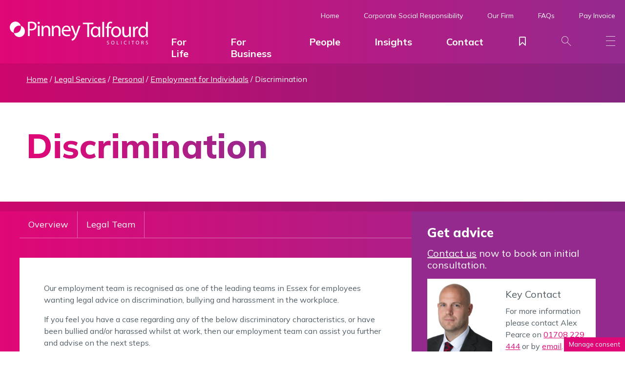

--- FILE ---
content_type: text/html; charset=UTF-8
request_url: https://www.pinneytalfourd.co.uk/legal-service/personal/employment-for-individuals/discrimination/
body_size: 27764
content:
<!doctype html>
<html lang="en-GB" class="no-js">
	<head>
		<meta charset="UTF-8">
<script type="text/javascript">
/* <![CDATA[ */
var gform;gform||(document.addEventListener("gform_main_scripts_loaded",function(){gform.scriptsLoaded=!0}),document.addEventListener("gform/theme/scripts_loaded",function(){gform.themeScriptsLoaded=!0}),window.addEventListener("DOMContentLoaded",function(){gform.domLoaded=!0}),gform={domLoaded:!1,scriptsLoaded:!1,themeScriptsLoaded:!1,isFormEditor:()=>"function"==typeof InitializeEditor,callIfLoaded:function(o){return!(!gform.domLoaded||!gform.scriptsLoaded||!gform.themeScriptsLoaded&&!gform.isFormEditor()||(gform.isFormEditor()&&console.warn("The use of gform.initializeOnLoaded() is deprecated in the form editor context and will be removed in Gravity Forms 3.1."),o(),0))},initializeOnLoaded:function(o){gform.callIfLoaded(o)||(document.addEventListener("gform_main_scripts_loaded",()=>{gform.scriptsLoaded=!0,gform.callIfLoaded(o)}),document.addEventListener("gform/theme/scripts_loaded",()=>{gform.themeScriptsLoaded=!0,gform.callIfLoaded(o)}),window.addEventListener("DOMContentLoaded",()=>{gform.domLoaded=!0,gform.callIfLoaded(o)}))},hooks:{action:{},filter:{}},addAction:function(o,r,e,t){gform.addHook("action",o,r,e,t)},addFilter:function(o,r,e,t){gform.addHook("filter",o,r,e,t)},doAction:function(o){gform.doHook("action",o,arguments)},applyFilters:function(o){return gform.doHook("filter",o,arguments)},removeAction:function(o,r){gform.removeHook("action",o,r)},removeFilter:function(o,r,e){gform.removeHook("filter",o,r,e)},addHook:function(o,r,e,t,n){null==gform.hooks[o][r]&&(gform.hooks[o][r]=[]);var d=gform.hooks[o][r];null==n&&(n=r+"_"+d.length),gform.hooks[o][r].push({tag:n,callable:e,priority:t=null==t?10:t})},doHook:function(r,o,e){var t;if(e=Array.prototype.slice.call(e,1),null!=gform.hooks[r][o]&&((o=gform.hooks[r][o]).sort(function(o,r){return o.priority-r.priority}),o.forEach(function(o){"function"!=typeof(t=o.callable)&&(t=window[t]),"action"==r?t.apply(null,e):e[0]=t.apply(null,e)})),"filter"==r)return e[0]},removeHook:function(o,r,t,n){var e;null!=gform.hooks[o][r]&&(e=(e=gform.hooks[o][r]).filter(function(o,r,e){return!!(null!=n&&n!=o.tag||null!=t&&t!=o.priority)}),gform.hooks[o][r]=e)}});
/* ]]> */
</script>

		<meta http-equiv="x-ua-compatible" content="ie=edge">
		<meta name="viewport" content="width=device-width, initial-scale=1">
		<meta name=”referrer” content=”no-referrer-when-downgrade”> 

		<link rel="apple-touch-icon" sizes="180x180" href="https://www.pinneytalfourd.co.uk/wp-content/themes/tela_pinney/assets/favicons/apple-touch-icon.png">
		<link rel="icon" type="image/png" sizes="32x32" href="https://www.pinneytalfourd.co.uk/wp-content/themes/tela_pinney/assets/favicons/favicon-32x32.png">
		<link rel="icon" type="image/png" sizes="16x16" href="https://www.pinneytalfourd.co.uk/wp-content/themes/tela_pinney/assets/favicons/favicon-16x16.png">
		<link rel="manifest" href="https://www.pinneytalfourd.co.uk/wp-content/themes/tela_pinney/assets/favicons/site.webmanifest">
		<link rel="mask-icon" href="https://www.pinneytalfourd.co.uk/wp-content/themes/tela_pinney/assets/favicons/safari-pinned-tab.svg" color="#5bbad5">
		<link rel="shortcut icon" href="https://www.pinneytalfourd.co.uk/wp-content/themes/tela_pinney/assets/favicons/favicon.ico">
		<meta name="msapplication-TileColor" content="#ffffff">
		<meta name="msapplication-config" content="https://www.pinneytalfourd.co.uk/wp-content/themes/tela_pinney/assets/favicons/browserconfig.xml">
		<meta name="theme-color" content="#ffffff">

		<meta name='robots' content='index, follow, max-image-preview:large, max-snippet:-1, max-video-preview:-1' />
	<style>img:is([sizes="auto" i], [sizes^="auto," i]) { contain-intrinsic-size: 3000px 1500px }</style>
	
	<!-- This site is optimized with the Yoast SEO plugin v26.8 - https://yoast.com/product/yoast-seo-wordpress/ -->
	<title>Discrimination | Pinney Talfourd Solicitors</title>
	<meta name="description" content="Our employment team is recognised as one of the leading teams in Essex for employees wanting legal advice on discrimination." />
	<link rel="canonical" href="https://www.pinneytalfourd.co.uk/legal-service/personal/employment-for-individuals/discrimination/" />
	<meta property="og:locale" content="en_GB" />
	<meta property="og:type" content="article" />
	<meta property="og:title" content="Discrimination | Pinney Talfourd Solicitors" />
	<meta property="og:description" content="Our employment team is recognised as one of the leading teams in Essex for employees wanting legal advice on discrimination." />
	<meta property="og:url" content="https://www.pinneytalfourd.co.uk/legal-service/personal/employment-for-individuals/discrimination/" />
	<meta property="og:site_name" content="Pinney Talfourd Solicitors" />
	<meta property="article:publisher" content="https://www.facebook.com/pinneytalfourd/" />
	<meta property="article:modified_time" content="2024-10-08T11:08:51+00:00" />
	<meta name="twitter:card" content="summary_large_image" />
	<meta name="twitter:site" content="@pinneytalfourd" />
	<script type="application/ld+json" class="yoast-schema-graph">{"@context":"https://schema.org","@graph":[{"@type":"WebPage","@id":"https://www.pinneytalfourd.co.uk/legal-service/personal/employment-for-individuals/discrimination/","url":"https://www.pinneytalfourd.co.uk/legal-service/personal/employment-for-individuals/discrimination/","name":"Discrimination | Pinney Talfourd Solicitors","isPartOf":{"@id":"https://www.pinneytalfourd.co.uk/#website"},"datePublished":"2021-09-15T09:00:00+00:00","dateModified":"2024-10-08T11:08:51+00:00","description":"Our employment team is recognised as one of the leading teams in Essex for employees wanting legal advice on discrimination.","breadcrumb":{"@id":"https://www.pinneytalfourd.co.uk/legal-service/personal/employment-for-individuals/discrimination/#breadcrumb"},"inLanguage":"en-GB","potentialAction":[{"@type":"ReadAction","target":["https://www.pinneytalfourd.co.uk/legal-service/personal/employment-for-individuals/discrimination/"]}]},{"@type":"BreadcrumbList","@id":"https://www.pinneytalfourd.co.uk/legal-service/personal/employment-for-individuals/discrimination/#breadcrumb","itemListElement":[{"@type":"ListItem","position":1,"name":"Home","item":"https://www.pinneytalfourd.co.uk/"},{"@type":"ListItem","position":2,"name":"Legal Services","item":"https://www.pinneytalfourd.co.uk/legal-services/"},{"@type":"ListItem","position":3,"name":"Personal","item":"https://www.pinneytalfourd.co.uk/legal-service/personal/"},{"@type":"ListItem","position":4,"name":"Employment for Individuals","item":"https://www.pinneytalfourd.co.uk/legal-service/personal/employment-for-individuals/"},{"@type":"ListItem","position":5,"name":"Discrimination"}]},{"@type":"WebSite","@id":"https://www.pinneytalfourd.co.uk/#website","url":"https://www.pinneytalfourd.co.uk/","name":"Pinney Talfourd Solicitors","description":"Award-Winning Solicitors in Essex &amp; London","publisher":{"@id":"https://www.pinneytalfourd.co.uk/#organization"},"potentialAction":[{"@type":"SearchAction","target":{"@type":"EntryPoint","urlTemplate":"https://www.pinneytalfourd.co.uk/?s={search_term_string}"},"query-input":{"@type":"PropertyValueSpecification","valueRequired":true,"valueName":"search_term_string"}}],"inLanguage":"en-GB"},{"@type":"Organization","@id":"https://www.pinneytalfourd.co.uk/#organization","name":"Pinney Talfourd Solicitors","url":"https://www.pinneytalfourd.co.uk/","logo":{"@type":"ImageObject","inLanguage":"en-GB","@id":"https://www.pinneytalfourd.co.uk/#/schema/logo/image/","url":"https://www.pinneytalfourd.co.uk/wp-content/uploads/2022/03/logo-full.png","contentUrl":"https://www.pinneytalfourd.co.uk/wp-content/uploads/2022/03/logo-full.png","width":400,"height":400,"caption":"Pinney Talfourd Solicitors"},"image":{"@id":"https://www.pinneytalfourd.co.uk/#/schema/logo/image/"},"sameAs":["https://www.facebook.com/pinneytalfourd/","https://x.com/pinneytalfourd","https://www.linkedin.com/company/pinney-talfourd/"]}]}</script>
	<!-- / Yoast SEO plugin. -->


<link href="https://fonts.googleapis.com" rel="preconnect" crossorigin><link href="https://fonts.gstatic.com" rel="preconnect" crossorigin><link href="https://www.google-analytics.com" rel="preconnect"><link href="https://stats.g.doubleclick.net" rel="preconnect"><link href="https://www.google.com" rel="preconnect"><link href="https://www.google.co.uk" rel="preconnect"><script  id="wpp-js" src="https://www.pinneytalfourd.co.uk/wp-content/plugins/wordpress-popular-posts/assets/js/wpp.min.js?ver=7.3.6" data-sampling="0" data-sampling-rate="100" data-api-url="https://www.pinneytalfourd.co.uk/wp-json/wordpress-popular-posts" data-post-id="740" data-token="0236dac32f" data-lang="0" data-debug="0"></script>
		<style>
			.lazyload,
			.lazyloading {
				max-width: 100%;
			}
		</style>
		<link rel='stylesheet' id='cookie-law-info-css' href='https://www.pinneytalfourd.co.uk/wp-content/plugins/cookie-law-info/legacy/public/css/cookie-law-info-public.css?ver=3.4.0'  media='all' />
<link rel='stylesheet' id='cookie-law-info-gdpr-css' href='https://www.pinneytalfourd.co.uk/wp-content/plugins/cookie-law-info/legacy/public/css/cookie-law-info-gdpr.css?ver=3.4.0'  media='all' />
<link rel='stylesheet' id='wp-law-css' href='https://www.pinneytalfourd.co.uk/wp-content/plugins/wp-law/public/dist/css/wp-law-public.min.css?ver=2.0.0'  media='all' />
<link rel='stylesheet' id='wordpress-popular-posts-css-css' href='https://www.pinneytalfourd.co.uk/wp-content/plugins/wordpress-popular-posts/assets/css/wpp.css?ver=7.3.6'  media='all' />
<link rel='stylesheet' id='gf-styles-css' href='//fonts.googleapis.com/css2?family=Mulish%3Aital%2Cwght%400%2C400%3B0%2C700%3B0%2C800%3B1%2C400%3B1%2C700%3B1%2C800&#038;display=swap&#038;ver=1.0'  media='screen' />
<link href="https://www.pinneytalfourd.co.uk/wp-content/themes/tela_pinney/assets/css/style.min.css?ver=1.9.1" rel="preload" as="style"><link rel='stylesheet' id='styles-css' href='https://www.pinneytalfourd.co.uk/wp-content/themes/tela_pinney/assets/css/style.min.css?ver=1.9.1'  media='screen' />
<script  src="https://www.pinneytalfourd.co.uk/wp-includes/js/jquery/jquery.min.js?ver=3.7.1" id="jquery-core-js"></script>
<script  id="cookie-law-info-js-extra">
/* <![CDATA[ */
var Cli_Data = {"nn_cookie_ids":["MoneypennyHistory","MoneypennyUserAlias","MoneypennyVisit","sbjs_session","_ga_*","_gcl_au","_gat_gtag_UA_*","__hstc","hubspotutk","MoneypennyRef","VISITOR_PRIVACY_METADATA","PREF","sbjs_migrations","sbjs_current_add","sbjs_first_add","sbjs_current","sbjs_first","sbjs_udata","_cfuvid","__cf_bm","__hssrc","__hssc","test_cookie","yt-remote-connected-devices","_ga","_gid","CONSENT","_gat","CookieLawInfoConsent","cookielawinfo-checkbox-advertisement","_GRECAPTCHA","YSC","VISITOR_INFO1_LIVE","yt-remote-device-id"],"cookielist":[],"non_necessary_cookies":{"necessary":["__cf_bm","__hssrc","__hssc","CookieLawInfoConsent","_GRECAPTCHA"],"performance":["_gat"],"analytics":["sbjs_session","_ga_*","_gcl_au","_gat_gtag_UA_*","__hstc","hubspotutk","sbjs_migrations","sbjs_current_add","sbjs_first_add","sbjs_current","sbjs_first","sbjs_udata","_ga","_gid","CONSENT"],"advertisement":["VISITOR_PRIVACY_METADATA","PREF","test_cookie","yt-remote-connected-devices","YSC","VISITOR_INFO1_LIVE","yt-remote-device-id"],"others":["_cfuvid"],"functional":["MoneypennyHistory","MoneypennyUserAlias","MoneypennyVisit","MoneypennyRef"]},"ccpaEnabled":"","ccpaRegionBased":"","ccpaBarEnabled":"","strictlyEnabled":["necessary","obligatoire"],"ccpaType":"gdpr","js_blocking":"1","custom_integration":"","triggerDomRefresh":"","secure_cookies":""};
var cli_cookiebar_settings = {"animate_speed_hide":"500","animate_speed_show":"500","background":"#FFF","border":"#b1a6a6c2","border_on":"","button_1_button_colour":"#e00776","button_1_button_hover":"#b3065e","button_1_link_colour":"#fff","button_1_as_button":"1","button_1_new_win":"","button_2_button_colour":"#333","button_2_button_hover":"#292929","button_2_link_colour":"#444","button_2_as_button":"","button_2_hidebar":"","button_3_button_colour":"#dedfe0","button_3_button_hover":"#b2b2b3","button_3_link_colour":"#333333","button_3_as_button":"1","button_3_new_win":"","button_4_button_colour":"#dedfe0","button_4_button_hover":"#b2b2b3","button_4_link_colour":"#333333","button_4_as_button":"1","button_7_button_colour":"#e00776","button_7_button_hover":"#b3065e","button_7_link_colour":"#fff","button_7_as_button":"1","button_7_new_win":"","font_family":"inherit","header_fix":"","notify_animate_hide":"1","notify_animate_show":"","notify_div_id":"#cookie-law-info-bar","notify_position_horizontal":"right","notify_position_vertical":"bottom","scroll_close":"","scroll_close_reload":"","accept_close_reload":"","reject_close_reload":"","showagain_tab":"1","showagain_background":"#fff","showagain_border":"#000","showagain_div_id":"#cookie-law-info-again","showagain_x_position":"0px","text":"#333333","show_once_yn":"","show_once":"10000","logging_on":"","as_popup":"","popup_overlay":"1","bar_heading_text":"","cookie_bar_as":"popup","popup_showagain_position":"bottom-right","widget_position":"left"};
var log_object = {"ajax_url":"https:\/\/www.pinneytalfourd.co.uk\/wp-admin\/admin-ajax.php"};
/* ]]> */
</script>
<script src="https://www.pinneytalfourd.co.uk/wp-content/plugins/cookie-law-info/legacy/public/js/cookie-law-info-public.js?ver=3.4.0" defer="defer" ></script>
<script  id="wp-law-js-extra">
/* <![CDATA[ */
var wp_law_ajax = {"url":"https:\/\/www.pinneytalfourd.co.uk\/shortlist\/","portfolio_url":"shortlist","ajaxurl":"https:\/\/www.pinneytalfourd.co.uk\/wp-admin\/admin-ajax.php","ajax_nonce":"bc3cd4b5ab","shortlist_str":"Portfolio","shortlist_str_pa":"Portfolio","shortlist_str_lawyer":"Portfolio","shortlist_title":"portfolio","templateurl":"https:\/\/www.pinneytalfourd.co.uk\/wp-content\/themes\/tela_pinney"};
/* ]]> */
</script>
<script src="https://www.pinneytalfourd.co.uk/wp-content/plugins/wp-law/public/dist/js/wp-law-public.min.js?ver=2.0.0" defer="defer" ></script>
<link rel="https://api.w.org/" href="https://www.pinneytalfourd.co.uk/wp-json/" /><link rel="alternate" title="JSON" type="application/json" href="https://www.pinneytalfourd.co.uk/wp-json/wp/v2/legal-services/740" /><link rel='shortlink' href='https://www.pinneytalfourd.co.uk/?p=740' />
<link rel="alternate" title="oEmbed (JSON)" type="application/json+oembed" href="https://www.pinneytalfourd.co.uk/wp-json/oembed/1.0/embed?url=https%3A%2F%2Fwww.pinneytalfourd.co.uk%2Flegal-service%2Fpersonal%2Femployment-for-individuals%2Fdiscrimination%2F" />
<link rel="alternate" title="oEmbed (XML)" type="text/xml+oembed" href="https://www.pinneytalfourd.co.uk/wp-json/oembed/1.0/embed?url=https%3A%2F%2Fwww.pinneytalfourd.co.uk%2Flegal-service%2Fpersonal%2Femployment-for-individuals%2Fdiscrimination%2F&#038;format=xml" />
<!-- Global site tag (gtag.js) - Google Analytics -->
<script type="text/plain" data-cli-class="cli-blocker-script"  data-cli-script-type="analytics" data-cli-block="true"  data-cli-element-position="head" async src=https://www.googletagmanager.com/gtag/js?id=G-58DXKXBC4M></script>
<script type="text/plain" data-cli-class="cli-blocker-script"  data-cli-script-type="analytics" data-cli-block="true"  data-cli-element-position="head">
  window.dataLayer = window.dataLayer || [];
  function gtag(){dataLayer.push(arguments);}
  gtag('js', new Date());
 
  gtag('config', 'G-58DXKXBC4M');
</script>

	<script type="text/plain" data-cli-class="cli-blocker-script"  data-cli-script-type="analytics" data-cli-block="true"  data-cli-element-position="head" async src="https://www.googletagmanager.com/gtag/js?id=UA-55125675-55"></script>
	<script type="text/plain" data-cli-class="cli-blocker-script"  data-cli-script-type="analytics" data-cli-block="true"  data-cli-element-position="head">
	window.dataLayer = window.dataLayer || [];
	function gtag(){dataLayer.push(arguments);}
	gtag('js', new Date());
	gtag('config', 'UA-55125675-55');
	</script>


	<!-- Google tag (gtag.js) --> 
	<script type="text/plain" data-cli-class="cli-blocker-script"  data-cli-script-type="analytics" data-cli-block="true"  data-cli-element-position="head" async src="https://www.googletagmanager.com/gtag/js?id=AW-1000604571"></script> 
	<script type="text/plain" data-cli-class="cli-blocker-script"  data-cli-script-type="analytics" data-cli-block="true"  data-cli-element-position="head"> window.dataLayer = window.dataLayer || []; 
	function gtag(){dataLayer.push(arguments);} 
	gtag('js', new Date()); 
	gtag('config', 'AW-1000604571'); 
	</script>
	<!-- Event snippet for Family Contact conversion page --> 
	<script type="text/plain" data-cli-class="cli-blocker-script"  data-cli-script-type="analytics" data-cli-block="true"  data-cli-element-position="head"> 
	gtag('event', 'conversion', {'send_to': 'AW-1000604571/yGNMCL_UopUZEJuHkN0D'}); 
	</script>			<!-- DO NOT COPY THIS SNIPPET! Start of Page Analytics Tracking for HubSpot WordPress plugin v11.3.37-->
			<script class="hsq-set-content-id" data-content-id="blog-post">
				var _hsq = _hsq || [];
				_hsq.push(["setContentType", "blog-post"]);
			</script>
			<!-- DO NOT COPY THIS SNIPPET! End of Page Analytics Tracking for HubSpot WordPress plugin -->
					<script>window.MSInputMethodContext && document.documentMode && document.write('<script src="https://cdn.jsdelivr.net/gh/nuxodin/ie11CustomProperties@4.1.0/ie11CustomProperties.min.js"><\/script>');</script>
		<style >dd ul.bulleted {  float:none;clear:both; }</style>            <style id="wpp-loading-animation-styles">@-webkit-keyframes bgslide{from{background-position-x:0}to{background-position-x:-200%}}@keyframes bgslide{from{background-position-x:0}to{background-position-x:-200%}}.wpp-widget-block-placeholder,.wpp-shortcode-placeholder{margin:0 auto;width:60px;height:3px;background:#dd3737;background:linear-gradient(90deg,#dd3737 0%,#571313 10%,#dd3737 100%);background-size:200% auto;border-radius:3px;-webkit-animation:bgslide 1s infinite linear;animation:bgslide 1s infinite linear}</style>
            		<script>
			document.documentElement.className = document.documentElement.className.replace('no-js', 'js');
		</script>
				<style>
			.no-js img.lazyload {
				display: none;
			}

			figure.wp-block-image img.lazyloading {
				min-width: 150px;
			}

			.lazyload,
			.lazyloading {
				--smush-placeholder-width: 100px;
				--smush-placeholder-aspect-ratio: 1/1;
				width: var(--smush-image-width, var(--smush-placeholder-width)) !important;
				aspect-ratio: var(--smush-image-aspect-ratio, var(--smush-placeholder-aspect-ratio)) !important;
			}

						.lazyload, .lazyloading {
				opacity: 0;
			}

			.lazyloaded {
				opacity: 1;
				transition: opacity 400ms;
				transition-delay: 0ms;
			}

					</style>
			<noscript><style>.woocommerce-product-gallery{ opacity: 1 !important; }</style></noscript>
			<style  id="wp-custom-css">
			.sr{
	position: absolute;
	top: -99999em;
	left: -99999em;
	height: 1px;
	width: 1px;
	overflow: hidden;
	clip: rect(1px,1px,1px,1px)
}

.swiper-slide p img{
	float:left;
	margin:0 20px 0 0;
}

@media only screen and (max-width:500px){
.swiper-slide p img{
	float:none;
	display:block;
	margin:0 auto 20px;
}
}		</style>
			</head>
	<body class="wp-singular legal-services-template-default single single-legal-services postid-740 wp-theme-tela_law wp-child-theme-tela_pinney theme-tela_law woocommerce-no-js" id="top-page">
	<!--[if lt IE 10]>
		<p class="browserupgrade">You are using an <strong>outdated</strong> browser. Please <a href="http://browsehappy.com/">upgrade your browser</a> to improve your experience.</p>
	<![endif]-->

		<div class="header header" id="header">
			<div class="head-wrap">
				<div class="head-brand">
					<a href="https://www.pinneytalfourd.co.uk/" class="logo">
						<img data-src="https://www.pinneytalfourd.co.uk/wp-content/themes/tela_pinney/assets/img/logo-neg.svg" alt="Pinney Talfourd Solicitors - Award-Winning Solicitors in Essex &amp; London" class="logo-neg lazyload" width="300" height="52"  src="[data-uri]" style="--smush-placeholder-width: 300px; --smush-placeholder-aspect-ratio: 300/52;">
						<img data-src="https://www.pinneytalfourd.co.uk/wp-content/themes/tela_pinney/assets/img/logo-pos.svg" alt="Pinney Talfourd Solicitors - Award-Winning Solicitors in Essex &amp; London" class="logo-pos lazyload" width="300" height="52"  src="[data-uri]" style="--smush-placeholder-width: 300px; --smush-placeholder-aspect-ratio: 300/52;">
					</a>
				</div>
				<div class="head-navigation">
					<nav class="head-toolbar">
					<ul id="menu-toolbar" class="menu"><li id="menu-item-23" class="menu-item menu-item-type-post_type menu-item-object-page menu-item-home menu-item-23"><a href="https://www.pinneytalfourd.co.uk/">Home</a></li>
<li id="menu-item-3221" class="menu-item menu-item-type-post_type menu-item-object-page menu-item-has-children menu-item-3221"><a href="https://www.pinneytalfourd.co.uk/corporate-social-responsibility/">Corporate Social Responsibility</a>
<ul class="sub-menu">
	<li id="menu-item-5016" class="menu-item menu-item-type-post_type menu-item-object-page menu-item-5016"><a href="https://www.pinneytalfourd.co.uk/corporate-social-responsibility/charity-of-the-year-2025-26/">Charity of the Year 2025/26</a></li>
	<li id="menu-item-3970" class="menu-item menu-item-type-post_type menu-item-object-page menu-item-3970"><a href="https://www.pinneytalfourd.co.uk/corporate-social-responsibility/charity-of-the-year-2024-25/">Charity of the Year 2024/25</a></li>
	<li id="menu-item-3279" class="menu-item menu-item-type-post_type menu-item-object-page menu-item-3279"><a href="https://www.pinneytalfourd.co.uk/corporate-social-responsibility/charity-of-the-year-2023-24/">Charity of the Year 2023/24</a></li>
	<li id="menu-item-2666" class="menu-item menu-item-type-post_type menu-item-object-page menu-item-2666"><a href="https://www.pinneytalfourd.co.uk/corporate-social-responsibility/charity-of-the-year-2022-23/">Charity of the Year 2022/23</a></li>
	<li id="menu-item-635" class="menu-item menu-item-type-post_type menu-item-object-page menu-item-635"><a href="https://www.pinneytalfourd.co.uk/our-firm/charity-of-the-year/">Charity of the Year 2019/22</a></li>
</ul>
</li>
<li id="menu-item-631" class="menu-item menu-item-type-post_type menu-item-object-page menu-item-has-children menu-item-631"><a href="https://www.pinneytalfourd.co.uk/our-firm/">Our Firm</a>
<ul class="sub-menu">
	<li id="menu-item-3693" class="menu-item menu-item-type-post_type menu-item-object-page menu-item-3693"><a href="https://www.pinneytalfourd.co.uk/our-firm/why-choose-pinney-talfourd/">Why Choose Us?</a></li>
	<li id="menu-item-632" class="menu-item menu-item-type-post_type menu-item-object-page menu-item-632"><a href="https://www.pinneytalfourd.co.uk/our-firm/about-us/">About Us</a></li>
	<li id="menu-item-634" class="menu-item menu-item-type-post_type menu-item-object-page menu-item-634"><a href="https://www.pinneytalfourd.co.uk/our-firm/join-our-team/">Join Our Team</a></li>
	<li id="menu-item-3472" class="menu-item menu-item-type-post_type menu-item-object-page menu-item-3472"><a href="https://www.pinneytalfourd.co.uk/accreditations-partnerships/">Accreditations &#038; Partnerships</a></li>
	<li id="menu-item-633" class="menu-item menu-item-type-post_type menu-item-object-page menu-item-633"><a href="https://www.pinneytalfourd.co.uk/our-firm/testimonials/">Testimonials</a></li>
	<li id="menu-item-3396" class="menu-item menu-item-type-post_type menu-item-object-page menu-item-3396"><a href="https://www.pinneytalfourd.co.uk/fees-information/">Fees Information</a></li>
</ul>
</li>
<li id="menu-item-630" class="menu-item menu-item-type-post_type_archive menu-item-object-faqs menu-item-630"><a href="https://www.pinneytalfourd.co.uk/faqs/">FAQs</a></li>
<li id="menu-item-3271" class="menu-item menu-item-type-post_type menu-item-object-product menu-item-3271"><a href="https://www.pinneytalfourd.co.uk/portal/pay-invoice/">Pay Invoice</a></li>
</ul>					</nav>
					<nav class="head-menu" itemscope="itemscope" itemtype="http://schema.org/SiteNavigationElement">

						<ul id="menu-main-menu" class="nav_header_main"><li id="menu-item-2897" class="toggledrawer menu-item menu-item-type-custom menu-item-object-custom menu-item-2897"><a href="#personal-services" itemprop="url">For Life</a></li>
<li id="menu-item-2898" class="toggledrawer menu-item menu-item-type-custom menu-item-object-custom menu-item-2898"><a href="#business-services" itemprop="url">For Business</a></li>
<li id="menu-item-555" class="menu-item menu-item-type-post_type_archive menu-item-object-people menu-item-555"><a href="https://www.pinneytalfourd.co.uk/people/" itemprop="url">People</a></li>
<li id="menu-item-838" class="menu-item menu-item-type-post_type menu-item-object-page current_page_parent menu-item-838"><a href="https://www.pinneytalfourd.co.uk/insights/" itemprop="url">Insights</a></li>
<li id="menu-item-18" class="menu-item menu-item-type-custom menu-item-object-custom menu-item-has-children menu-item-18"><a href="#" itemprop="url">Contact</a>
<ul class="sub-menu">
	<li id="menu-item-4988" class="menu-item menu-item-type-post_type menu-item-object-offices menu-item-4988"><a href="https://www.pinneytalfourd.co.uk/office/upminster-law-firm/" itemprop="url">Upminster</a></li>
	<li id="menu-item-4986" class="menu-item menu-item-type-post_type menu-item-object-offices menu-item-4986"><a href="https://www.pinneytalfourd.co.uk/office/brentwood-law-firm/" itemprop="url">Brentwood (High Street)</a></li>
	<li id="menu-item-2753" class="menu-item menu-item-type-post_type menu-item-object-offices menu-item-2753"><a href="https://www.pinneytalfourd.co.uk/office/brentwood-2/" itemprop="url">Brentwood (Ongar Road)</a></li>
	<li id="menu-item-4987" class="menu-item menu-item-type-post_type menu-item-object-offices menu-item-4987"><a href="https://www.pinneytalfourd.co.uk/office/hornchurch-law-firm/" itemprop="url">Hornchurch</a></li>
	<li id="menu-item-1802" class="menu-item menu-item-type-post_type menu-item-object-offices menu-item-1802"><a href="https://www.pinneytalfourd.co.uk/office/chelmsford-law-firm/" itemprop="url">Chelmsford</a></li>
	<li id="menu-item-626" class="menu-item menu-item-type-post_type menu-item-object-offices menu-item-626"><a href="https://www.pinneytalfourd.co.uk/office/canary-wharf/" itemprop="url">Canary Wharf</a></li>
</ul>
</li>
<li id="menu-item-552" class="portfoliotoggle menu-item menu-item-type-custom menu-item-object-custom menu-item-552"><a href="#portfolio" itemprop="url"><span class="icon-bookmark"><span id="sl-tab" class="flag d-none">0</span></span></a></li>
<li id="menu-item-21" class="toggleactive menu-item menu-item-type-custom menu-item-object-custom menu-item-21"><a href="#overlay-search" itemprop="url"><span class="icon-pt-search"></span></a></li>
<li id="menu-item-22" class="toggleactive menu-item menu-item-type-custom menu-item-object-custom menu-item-22"><a href="#overlay-menu" itemprop="url"><span class="icon-pt-menu"></span></a></li>
</ul>					</nav>
				</div>
			</div>


							<div id="legal-services" class="drawer border-bottom border-pink border-10">
					<div class="row">
											<div class="position-relative col-md-4">
							<div class="p-5 ">
								<img fetchpriority="high" decoding="async" class="section-bg-abs size-full wp-image-190" src="https://www.pinneytalfourd.co.uk/wp-content/uploads/2022/03/bg-services-drawer.jpg" alt="Personal Law Firm" width="318" height="284" />
<div class="p-3 text-white position-relative">
<p class="lg">We provide a wide range of legal services to individuals through our specialist teams of solicitors across our offices.</p>
</div>
							</div>
						</div>
											<div class="position-relative col-md-4 bg-white">
							<div class="p-5 ">
								<p class="h4">Personal</p>
<ul>
<li><a href="https://www.pinneytalfourd.co.uk/legal-service/personal/contested-wills-and-probate/">Contested Wills &amp; Probate</a></li>
<li><a href="https://www.pinneytalfourd.co.uk/legal-service/personal/court-of-protection/">Court of Protection</a></li>
<li><a href="https://www.pinneytalfourd.co.uk/legal-service/personal/employment-for-individuals/">Employment for Individuals</a></li>
<li><a href="https://www.pinneytalfourd.co.uk/legal-service/personal/family/">Family</a></li>
<li><a href="https://www.pinneytalfourd.co.uk/legal-service/personal/lasting-powers-of-attorney/">Lasting Powers of Attorney</a></li>
<li><a href="https://www.pinneytalfourd.co.uk/legal-service/personal/medical-negligence/"><span> Clinica </span>Negligence</a></li>
<li><a href="https://www.pinneytalfourd.co.uk/legal-service/personal/personal-injury/">Personal Injury</a></li>
<li><a href="https://www.pinneytalfourd.co.uk/legal-service/personal/probate/">Probate</a></li>
<li><a href="https://www.pinneytalfourd.co.uk/legal-service/personal/residential-property/">Residential Property</a></li>
<li><a href="https://www.pinneytalfourd.co.uk/legal-service/personal/residential-property-litigation/">Residential Property Litigation</a></li>
<li><a href="https://www.pinneytalfourd.co.uk/legal-service/personal/trusts/">Trusts</a></li>
<li><a href="https://www.pinneytalfourd.co.uk/legal-service/personal/wealth-management-services/">Wealth Management Services</a></li>
<li><a href="https://www.pinneytalfourd.co.uk/legal-service/personal/wills/">Wills</a></li>
</ul>
							</div>
						</div>
											<div class="position-relative col-md-4 bg-white">
							<div class="p-5 ">
								<p class="h4">Business</p>
<ul>
<li><a href="https://www.pinneytalfourd.co.uk/legal-service/business/commercial-litigation/">Commercial Litigation</a></li>
<li><a href="https://www.pinneytalfourd.co.uk/legal-service/business/commercial-property/">Commercial Property</a></li>
<li><a href="https://www.pinneytalfourd.co.uk/legal-service/business/commercial-property-litigation/">Commercial Property Litigation</a></li>
<li><a href="https://www.pinneytalfourd.co.uk/legal-service/business/company-and-commercial/">Company &amp; Commercial</a></li>
<li><a href="https://www.pinneytalfourd.co.uk/legal-service/business/employment-for-business/">Employment for Business</a></li>
</ul>
<p>&nbsp;</p>
<p class="h4">Online Services</p>
<ul>
<li><a href="https://www.pinneytalfourd.co.uk/legal-service/online-services/online-settlement-agreement-service/">Online Settlement Agreement Service</a></li>
</ul>
							</div>
						</div>
										</div>
				</div>
								<div id="personal-services" class="drawer border-bottom border-pink border-10">
					<div class="row">
											<div class="position-relative col-md-4">
							<div class="p-5 ">
								<img decoding="async" class="section-bg-abs size-full wp-image-190 lazyload" data-src="https://www.pinneytalfourd.co.uk/wp-content/uploads/2022/03/bg-services-drawer.jpg" alt="Personal Law Firm" width="318" height="284" src="[data-uri]" style="--smush-placeholder-width: 318px; --smush-placeholder-aspect-ratio: 318/284;" />
<div class="p-3 text-white position-relative">
<p class="lg">We provide a wide range of legal services to individuals through our specialist teams of solicitors across our offices.</p>
</div>
							</div>
						</div>
											<div class="position-relative col-md-4 bg-white">
							<div class="p-5 ">
								<p class="h4">Personal</p>
<ul>
<li><a href="https://www.pinneytalfourd.co.uk/legal-service/personal/contested-wills-and-probate/">Contested Wills &amp; Probate</a></li>
<li><a href="https://www.pinneytalfourd.co.uk/legal-service/personal/court-of-protection/">Court of Protection</a></li>
<li><a href="https://www.pinneytalfourd.co.uk/legal-service/personal/employment-for-individuals/">Employment for Individuals</a></li>
<li><a href="https://www.pinneytalfourd.co.uk/legal-service/personal/family/">Family</a></li>
<li><a href="https://www.pinneytalfourd.co.uk/legal-service/personal/lasting-powers-of-attorney/">Lasting Powers of Attorney</a></li>
<li><a href="https://www.pinneytalfourd.co.uk/legal-service/personal/medical-negligence/"><span>Clinical</span> Negligence</a></li>
<li><a href="https://www.pinneytalfourd.co.uk/legal-service/personal/personal-injury/">Personal Injury</a></li>
<li><a href="https://www.pinneytalfourd.co.uk/legal-service/personal/probate/">Probate</a></li>
<li><a href="https://www.pinneytalfourd.co.uk/legal-service/personal/residential-property/">Residential Property</a></li>
<li><a href="https://www.pinneytalfourd.co.uk/legal-service/personal/residential-property-litigation/">Residential Property Litigation</a></li>
<li><a href="https://www.pinneytalfourd.co.uk/legal-service/personal/trusts/">Trusts</a></li>
<li><a href="https://www.pinneytalfourd.co.uk/legal-service/personal/wealth-management-services/">Wealth Management Services</a></li>
<li><a href="https://www.pinneytalfourd.co.uk/legal-service/personal/wills/">Wills</a></li>
</ul>
							</div>
						</div>
											<div class="position-relative col-md-4 bg-white">
							<div class="p-5 ">
								<p class="h4">Online Services</p>
<ul>
<li><a href="https://www.pinneytalfourd.co.uk/legal-service/online-services/online-settlement-agreement-service/">Online Settlement Agreement Service</a></li>
</ul>
							</div>
						</div>
										</div>
				</div>
								<div id="business-services" class="drawer border-bottom border-pink border-10">
					<div class="row">
											<div class="position-relative col-md-4">
							<div class="p-5 ">
								<img decoding="async" class="section-bg-abs size-full wp-image-190 lazyload" data-src="https://www.pinneytalfourd.co.uk/wp-content/uploads/2022/03/bg-services-drawer.jpg" alt="Business Law Firm" width="318" height="284" src="[data-uri]" style="--smush-placeholder-width: 318px; --smush-placeholder-aspect-ratio: 318/284;" />
<div class="p-3 text-white position-relative">
<p class="lg">We provide a wide range of legal services to businesses through our specialist teams of solicitors across our offices.</p>
</div>
							</div>
						</div>
											<div class="position-relative col-md-4 bg-white">
							<div class="p-5 ">
								<p class="h4">Business</p>
<ul>
<li><a href="https://www.pinneytalfourd.co.uk/legal-service/business/commercial-litigation/">Commercial Litigation</a></li>
<li><a href="https://www.pinneytalfourd.co.uk/legal-service/business/commercial-property/">Commercial Property</a></li>
<li><a href="https://www.pinneytalfourd.co.uk/legal-service/business/commercial-property-litigation/">Commercial Property Litigation</a></li>
<li><a href="https://www.pinneytalfourd.co.uk/legal-service/business/company-and-commercial/">Company &amp; Commercial</a></li>
<li><a href="https://www.pinneytalfourd.co.uk/legal-service/business/employment-for-business/">Employment for Business</a></li>
</ul>
							</div>
						</div>
											<div class="position-relative col-md-4 bg-white">
							<div class="p-5 ">
								<p class="h4">Online Services</p>
<ul>
<li><a href="https://www.pinneytalfourd.co.uk/legal-service/online-services/online-settlement-agreement-service/">Online Settlement Agreement Service</a></li>
</ul>
							</div>
						</div>
										</div>
				</div>
							
		</div>

		<div class="pagewrap">


<div class="section banner bg-pt-gradient-personal"></div>
<div class="section banner bg-pt-gradient-personal-dark py-2">
	<div class="row">
		<div class="col-md-12 text-white">
		<div class="breadcrumb" itemscope itemtype="https://schema.org/BreadcrumbList"><span><span><a href="https://www.pinneytalfourd.co.uk/">Home</a></span> / <span><a href="https://www.pinneytalfourd.co.uk/legal-services/">Legal Services</a></span> / <span><a href="https://www.pinneytalfourd.co.uk/legal-service/personal/">Personal</a></span> / <span><a href="https://www.pinneytalfourd.co.uk/legal-service/personal/employment-for-individuals/">Employment for Individuals</a></span> / <span class="breadcrumb_last" aria-current="page">Discrimination</span></span></div>		</div>
	</div>
</div>

<section class="section section-solicitor-header ps-0 pe-0">
	<div class="section-solicitor-header-top px-3">
		<div class="row">
			<div class="col-lg-12">
				<div class="py-2 py-md-5">
					<h1 class="text-pt-gradient-personal">Discrimination</h1>
				</div>
			</div>

					</div>
	</div>

	
</section>

<div class="section banner bg-pt-gradient-personal-dark pb-0 py-2"></div>
<div class="section banner bg-pt-gradient-personal-before ">
	<div class="row gx-0">
		<div class="col-lg-8 ">

			<div class="solicitor-top-toolbar">
	<ul class="solicitor-anchor-menu screenonly">
				<li><a href="#overview" class="scrollto" title="Overview">Overview</a></li>
												<li><a href="#team" class="scrollto" title="Team">Legal Team</a></li>
			</ul>
</div>
			<div id="overview" class="pt-4 ps-md-1">
				<div class="p-3 p-md-5 bg-white">
					<p>Our employment team is recognised as one of the leading teams in Essex for employees wanting legal advice on discrimination, bullying and harassment in the workplace.</p>
<p>If you feel you have a case regarding any of the below discriminatory characteristics, or have been bullied and/or harassed whilst at work, then our employment team can assist you further and advise on the next steps.</p>
<p>Discrimination and harassment can be identified in the following protected characteristics:</p>
<ul>
<li>Age</li>
<li>Disability</li>
<li>Gender reassignment</li>
<li>Marriage and Civil Partnership</li>
<li>Pregnancy and maternity</li>
<li>Race</li>
<li>Religion or belief</li>
<li>Sex</li>
<li>Sexual orientation</li>
</ul>
<p>Discrimination can be direct or indirect and you may also find that you are being victimised or harassed as this can follow on from you asserting your rights under discrimination legislation.</p>
<p>Other than age discrimination, direct discrimination cannot be objectively justified.</p>
<p>Employees and workers together with individuals who are self-employed providing their own employment contract obliges them to form the work personally have the right not to be discriminated against, harassed or victimised.</p>
<p>Events before, during and after employment may give rise to a claim of discrimination. A claim can be made against your employer as well as any individual who has subjected you to such discrimination.</p>
<p>There is no qualifying period of employment required to pursue a discrimination claim.</p>
<p><span>Please do not hesitate to contact us by telephone to speak with a solicitor from our employment team without obligation or simply fill out our enquiry form and one of our specialist employment lawyers will contact you.</span></p>

					<h2 id="team" class="my-3">Employment Lawyers</h2>
<div class="grid-solicitors p-0 mb-3 grid-solicitors-three-col">

	
<div class="grid-solicitor solicitor-bg- mix lawyer-item-mix" data-lawyername="eccles" data-lawyerorder="">
	<div class="wrap">
		<div class="image">
			<a href="https://www.pinneytalfourd.co.uk/profile/stephen-eccles/discrimination=legal-service/"><img width="480" height="480" data-src="https://www.pinneytalfourd.co.uk/wp-content/uploads/2021/09/Default-WEB-IMAGE-480x480.png" class="attachment-profile-small size-profile-small lazyload" alt="" decoding="async" data-srcset="https://www.pinneytalfourd.co.uk/wp-content/uploads/2021/09/Default-WEB-IMAGE-480x480.png 480w, https://www.pinneytalfourd.co.uk/wp-content/uploads/2021/09/Default-WEB-IMAGE-300x300.png 300w, https://www.pinneytalfourd.co.uk/wp-content/uploads/2021/09/Default-WEB-IMAGE-100x100.png 100w, https://www.pinneytalfourd.co.uk/wp-content/uploads/2021/09/Default-WEB-IMAGE-150x150.png 150w, https://www.pinneytalfourd.co.uk/wp-content/uploads/2021/09/Default-WEB-IMAGE-960x960.png 960w, https://www.pinneytalfourd.co.uk/wp-content/uploads/2021/09/Default-WEB-IMAGE-580x580.png 580w, https://www.pinneytalfourd.co.uk/wp-content/uploads/2021/09/Default-WEB-IMAGE-1160x1160.png 1160w" data-sizes="(max-width: 480px) 100vw, 480px" src="[data-uri]" style="--smush-placeholder-width: 480px; --smush-placeholder-aspect-ratio: 480/480;" /></a>
		</div>
		<div class="body">
			<div class="title">
				<h3><a href="https://www.pinneytalfourd.co.uk/profile/stephen-eccles/discrimination=legal-service/">Stephen Eccles</a></h3>
								<p><span class="silk">Partner</span></p>
							</div>
		</div>
	</div>
</div>


<div class="grid-solicitor solicitor-bg- mix lawyer-item-mix" data-lawyername="pearce" data-lawyerorder="1">
	<div class="wrap">
		<div class="image">
			<a href="https://www.pinneytalfourd.co.uk/profile/alex-pearce/discrimination=legal-service/"><img width="480" height="480" data-src="https://www.pinneytalfourd.co.uk/wp-content/uploads/2022/02/Alex-Pearce-480x480.png" class="attachment-profile-small size-profile-small lazyload" alt="" decoding="async" data-srcset="https://www.pinneytalfourd.co.uk/wp-content/uploads/2022/02/Alex-Pearce-480x480.png 480w, https://www.pinneytalfourd.co.uk/wp-content/uploads/2022/02/Alex-Pearce-300x300.png 300w, https://www.pinneytalfourd.co.uk/wp-content/uploads/2022/02/Alex-Pearce-100x100.png 100w, https://www.pinneytalfourd.co.uk/wp-content/uploads/2022/02/Alex-Pearce-600x600.png 600w, https://www.pinneytalfourd.co.uk/wp-content/uploads/2022/02/Alex-Pearce-1024x1024.png 1024w, https://www.pinneytalfourd.co.uk/wp-content/uploads/2022/02/Alex-Pearce-150x150.png 150w, https://www.pinneytalfourd.co.uk/wp-content/uploads/2022/02/Alex-Pearce-768x768.png 768w, https://www.pinneytalfourd.co.uk/wp-content/uploads/2022/02/Alex-Pearce-960x960.png 960w, https://www.pinneytalfourd.co.uk/wp-content/uploads/2022/02/Alex-Pearce-580x580.png 580w, https://www.pinneytalfourd.co.uk/wp-content/uploads/2022/02/Alex-Pearce.png 1160w" data-sizes="(max-width: 480px) 100vw, 480px" src="[data-uri]" style="--smush-placeholder-width: 480px; --smush-placeholder-aspect-ratio: 480/480;" /></a>
		</div>
		<div class="body">
			<div class="title">
				<h3><a href="https://www.pinneytalfourd.co.uk/profile/alex-pearce/discrimination=legal-service/">Alex Pearce</a></h3>
								<p><span class="silk">Partner</span></p>
							</div>
		</div>
	</div>
</div>


<div class="grid-solicitor solicitor-bg- mix lawyer-item-mix" data-lawyername="buck" data-lawyerorder="2">
	<div class="wrap">
		<div class="image">
			<a href="https://www.pinneytalfourd.co.uk/profile/charlotte-buck/discrimination=legal-service/"><img width="480" height="480" data-src="https://www.pinneytalfourd.co.uk/wp-content/uploads/2024/06/CharlotteBuck-e1719566046820-480x480.png" class="attachment-profile-small size-profile-small lazyload" alt="" decoding="async" data-srcset="https://www.pinneytalfourd.co.uk/wp-content/uploads/2024/06/CharlotteBuck-e1719566046820-480x480.png 480w, https://www.pinneytalfourd.co.uk/wp-content/uploads/2024/06/CharlotteBuck-e1719566046820-150x150.png 150w, https://www.pinneytalfourd.co.uk/wp-content/uploads/2024/06/CharlotteBuck-e1719566046820-300x300.png 300w, https://www.pinneytalfourd.co.uk/wp-content/uploads/2024/06/CharlotteBuck-e1719566046820-100x100.png 100w, https://www.pinneytalfourd.co.uk/wp-content/uploads/2024/06/CharlotteBuck-e1719566046820-960x960.png 960w, https://www.pinneytalfourd.co.uk/wp-content/uploads/2024/06/CharlotteBuck-e1719566046820-580x580.png 580w, https://www.pinneytalfourd.co.uk/wp-content/uploads/2024/06/CharlotteBuck-e1719566046820-1160x1160.png 1160w" data-sizes="(max-width: 480px) 100vw, 480px" src="[data-uri]" style="--smush-placeholder-width: 480px; --smush-placeholder-aspect-ratio: 480/480;" /></a>
		</div>
		<div class="body">
			<div class="title">
				<h3><a href="https://www.pinneytalfourd.co.uk/profile/charlotte-buck/discrimination=legal-service/">Charlotte Buck</a></h3>
								<p><span class="silk">Senior Associate</span></p>
							</div>
		</div>
	</div>
</div>

</div>

				</div>
			</div>	
		</div>
		<div class="col-lg-4 bg-white border-left-purple">
			<div class="">
				<div class="p-3 mb-3 bg-purple text-white">
	<h2>Get advice</h2>
	<p class="lg"><a href="https://www.pinneytalfourd.co.uk/contact-us/">Contact us</a> now to book an initial consultation.</p>
		<div class="cta bg-white mb-2 text-dark">
		<div class="img">
			<img width="133" height="190" data-src="https://www.pinneytalfourd.co.uk/wp-content/uploads/2022/02/Alex-Pearce-133x190.png" class="solicitor-profile-image lazyload" alt="" decoding="async" data-srcset="https://www.pinneytalfourd.co.uk/wp-content/uploads/2022/02/Alex-Pearce-133x190.png 133w, https://www.pinneytalfourd.co.uk/wp-content/uploads/2022/02/Alex-Pearce-266x380.png 266w" data-sizes="(max-width: 133px) 100vw, 133px" src="[data-uri]" style="--smush-placeholder-width: 133px; --smush-placeholder-aspect-ratio: 133/190;" />		</div>
		<div class="content">
			<div class="p-2">
				<p class="lg mb-1">Key Contact</p>
				<p>For more information please contact Alex Pearce on <a href="tel:01708229444" class="text-primary">01708 229 444</a> or by <a href="mailto:upm&#105;n&#115;&#116;&#101;&#114;&#64;&#112;&#105;&#110;ney&#116;&#97;&#108;fo&#117;&#114;d.&#99;o&#46;uk" class="text-primary">email</a>.</p>
			</div>
		</div>
	</div>
	
<script >
/* <![CDATA[ */

/* ]]> */
</script>

                <div class='gf_browser_chrome gform_wrapper gravity-theme gform-theme--no-framework' data-form-theme='gravity-theme' data-form-index='0' id='gform_wrapper_1' >
                        <div class='gform_heading'>
                            <h2 class="gform_title">Request a call back</h2>
                            <p class='gform_description'></p>
							<p class='gform_required_legend'>&quot;<span class="gfield_required gfield_required_asterisk">*</span>&quot; indicates required fields</p>
                        </div><form method='post' enctype='multipart/form-data'  id='gform_1'  action='/legal-service/personal/employment-for-individuals/discrimination/' data-formid='1' novalidate>
                        <div class='gform-body gform_body'><div id='gform_fields_1' class='gform_fields top_label form_sublabel_below description_below validation_below'><div id="field_1_10" class="gfield gfield--type-honeypot gform_validation_container field_sublabel_below gfield--has-description field_description_below field_validation_below gfield_visibility_visible"  ><label class='gfield_label gform-field-label' for='input_1_10'>X/Twitter</label><div class='ginput_container'><input name='input_10' id='input_1_10' type='text' value='' autocomplete='new-password'/></div><div class='gfield_description' id='gfield_description_1_10'>This field is for validation purposes and should be left unchanged.</div></div><div id="field_1_9" class="gfield gfield--type-hidden gfield--input-type-hidden gfield--width-full gform_hidden field_sublabel_below gfield--no-description field_description_below field_validation_below gfield_visibility_visible"  ><div class='ginput_container ginput_container_text'><input name='input_9' id='input_1_9' type='hidden' class='gform_hidden'  aria-invalid="false" value='https://www.pinneytalfourd.co.uk/legal-service/personal/employment-for-individuals/discrimination/' /></div></div><div id="field_1_1" class="gfield gfield--type-hidden gfield--input-type-hidden gform_hidden field_sublabel_below gfield--no-description field_description_below field_validation_below gfield_visibility_visible"  ><div class='ginput_container ginput_container_text'><input name='input_1' id='input_1_1' type='hidden' class='gform_hidden'  aria-invalid="false" value='Discrimination' /></div></div><fieldset id="field_1_2" class="gfield gfield--type-name gfield--input-type-name gfield--width-full gfield_contains_required field_sublabel_below gfield--no-description field_description_below field_validation_below gfield_visibility_visible"  ><legend class='gfield_label gform-field-label gfield_label_before_complex' >Name<span class="gfield_required"><span class="gfield_required gfield_required_asterisk">*</span></span></legend><div class='ginput_complex ginput_container ginput_container--name no_prefix has_first_name no_middle_name has_last_name no_suffix gf_name_has_2 ginput_container_name gform-grid-row' id='input_1_2'>
                            
                            <span id='input_1_2_3_container' class='name_first gform-grid-col gform-grid-col--size-auto' >
                                                    <input type='text' name='input_2.3' id='input_1_2_3' value=''   aria-required='true'     />
                                                    <label for='input_1_2_3' class='gform-field-label gform-field-label--type-sub '>First</label>
                                                </span>
                            
                            <span id='input_1_2_6_container' class='name_last gform-grid-col gform-grid-col--size-auto' >
                                                    <input type='text' name='input_2.6' id='input_1_2_6' value=''   aria-required='true'     />
                                                    <label for='input_1_2_6' class='gform-field-label gform-field-label--type-sub '>Last</label>
                                                </span>
                            
                        </div></fieldset><div id="field_1_3" class="gfield gfield--type-email gfield--input-type-email gfield_contains_required field_sublabel_below gfield--no-description field_description_below field_validation_below gfield_visibility_visible"  ><label class='gfield_label gform-field-label' for='input_1_3'>Email<span class="gfield_required"><span class="gfield_required gfield_required_asterisk">*</span></span></label><div class='ginput_container ginput_container_email'>
                            <input name='input_3' id='input_1_3' type='email' value='' class='large'    aria-required="true" aria-invalid="false"  />
                        </div></div><div id="field_1_4" class="gfield gfield--type-phone gfield--input-type-phone gfield_contains_required field_sublabel_below gfield--no-description field_description_below field_validation_below gfield_visibility_visible"  ><label class='gfield_label gform-field-label' for='input_1_4'>Phone<span class="gfield_required"><span class="gfield_required gfield_required_asterisk">*</span></span></label><div class='ginput_container ginput_container_phone'><input name='input_4' id='input_1_4' type='tel' value='' class='large'   aria-required="true" aria-invalid="false"   /></div></div><div id="field_1_8" class="gfield gfield--type-select gfield--input-type-select gfield--width-full gfield_contains_required field_sublabel_below gfield--no-description field_description_below field_validation_below gfield_visibility_visible"  ><label class='gfield_label gform-field-label' for='input_1_8'>Nearest Branch<span class="gfield_required"><span class="gfield_required gfield_required_asterisk">*</span></span></label><div class='ginput_container ginput_container_select'><select name='input_8' id='input_1_8' class='large gfield_select'    aria-required="true" aria-invalid="false" ><option value='' selected='selected'></option><option value='Upminster' >Upminster</option><option value='Brentwood (High Street)' >Brentwood (High Street)</option><option value='Brentwood (Ongar Road)' >Brentwood (Ongar Road)</option><option value='Hornchurch' >Hornchurch</option><option value='Chelmsford' >Chelmsford</option><option value='Canary Wharf' >Canary Wharf</option></select></div></div><div id="field_1_5" class="gfield gfield--type-textarea gfield--input-type-textarea gfield_contains_required field_sublabel_below gfield--no-description field_description_below field_validation_below gfield_visibility_visible"  ><label class='gfield_label gform-field-label' for='input_1_5'>Enquiry<span class="gfield_required"><span class="gfield_required gfield_required_asterisk">*</span></span></label><div class='ginput_container ginput_container_textarea'><textarea name='input_5' id='input_1_5' class='textarea medium'     aria-required="true" aria-invalid="false"   rows='4' cols='50'></textarea></div></div><div id="field_1_6" class="gfield gfield--type-captcha gfield--input-type-captcha gfield--width-full field_sublabel_below gfield--no-description field_description_below hidden_label field_validation_below gfield_visibility_visible"  ><label class='gfield_label gform-field-label' for='input_1_6'>CAPTCHA</label><div id='input_1_6' class='ginput_container ginput_recaptcha' data-sitekey='6Le2UCYfAAAAAEDrrHXMxGtaGsZkgnR29j50IqPT'  data-theme='light' data-tabindex='0'  data-badge=''></div></div></div></div>
        <div class='gform-footer gform_footer top_label'> <input type='submit' id='gform_submit_button_1' class='gform_button button' onclick='gform.submission.handleButtonClick(this);' data-submission-type='submit' value='Submit'  /> 
            <input type='hidden' class='gform_hidden' name='gform_submission_method' data-js='gform_submission_method_1' value='postback' />
            <input type='hidden' class='gform_hidden' name='gform_theme' data-js='gform_theme_1' id='gform_theme_1' value='gravity-theme' />
            <input type='hidden' class='gform_hidden' name='gform_style_settings' data-js='gform_style_settings_1' id='gform_style_settings_1' value='[]' />
            <input type='hidden' class='gform_hidden' name='is_submit_1' value='1' />
            <input type='hidden' class='gform_hidden' name='gform_submit' value='1' />
            
            <input type='hidden' class='gform_hidden' name='gform_currency' data-currency='GBP' value='ljr7uEjK6Q9Y8X1y9sdznpESAeqWGb/vhyLwN1jShJmf/vbtvu5uEEQ5i/8pzPI9f9bzdSvvmZCHDvCFbqRuPhMjy+OT3rnEAE4COc/mWO4VlKE=' />
            <input type='hidden' class='gform_hidden' name='gform_unique_id' value='' />
            <input type='hidden' class='gform_hidden' name='state_1' value='WyJbXSIsImNlMzAzMTc3Zjk1NjMwZjEzZmRhM2Q1MjM3MjA0ZTRhIl0=' />
            <input type='hidden' autocomplete='off' class='gform_hidden' name='gform_target_page_number_1' id='gform_target_page_number_1' value='0' />
            <input type='hidden' autocomplete='off' class='gform_hidden' name='gform_source_page_number_1' id='gform_source_page_number_1' value='1' />
            <input type='hidden' name='gform_field_values' value='parameter_service_name=Discrimination&amp;parameter_service_id=740' />
            
        </div>
                        </form>
                        </div><script >
/* <![CDATA[ */
 gform.initializeOnLoaded( function() {gformInitSpinner( 1, 'https://www.pinneytalfourd.co.uk/wp-content/plugins/gravityforms/images/spinner.svg', true );jQuery('#gform_ajax_frame_1').on('load',function(){var contents = jQuery(this).contents().find('*').html();var is_postback = contents.indexOf('GF_AJAX_POSTBACK') >= 0;if(!is_postback){return;}var form_content = jQuery(this).contents().find('#gform_wrapper_1');var is_confirmation = jQuery(this).contents().find('#gform_confirmation_wrapper_1').length > 0;var is_redirect = contents.indexOf('gformRedirect(){') >= 0;var is_form = form_content.length > 0 && ! is_redirect && ! is_confirmation;var mt = parseInt(jQuery('html').css('margin-top'), 10) + parseInt(jQuery('body').css('margin-top'), 10) + 100;if(is_form){jQuery('#gform_wrapper_1').html(form_content.html());if(form_content.hasClass('gform_validation_error')){jQuery('#gform_wrapper_1').addClass('gform_validation_error');} else {jQuery('#gform_wrapper_1').removeClass('gform_validation_error');}setTimeout( function() { /* delay the scroll by 50 milliseconds to fix a bug in chrome */  }, 50 );if(window['gformInitDatepicker']) {gformInitDatepicker();}if(window['gformInitPriceFields']) {gformInitPriceFields();}var current_page = jQuery('#gform_source_page_number_1').val();gformInitSpinner( 1, 'https://www.pinneytalfourd.co.uk/wp-content/plugins/gravityforms/images/spinner.svg', true );jQuery(document).trigger('gform_page_loaded', [1, current_page]);window['gf_submitting_1'] = false;}else if(!is_redirect){var confirmation_content = jQuery(this).contents().find('.GF_AJAX_POSTBACK').html();if(!confirmation_content){confirmation_content = contents;}jQuery('#gform_wrapper_1').replaceWith(confirmation_content);jQuery(document).trigger('gform_confirmation_loaded', [1]);window['gf_submitting_1'] = false;wp.a11y.speak(jQuery('#gform_confirmation_message_1').text());}else{jQuery('#gform_1').append(contents);if(window['gformRedirect']) {gformRedirect();}}jQuery(document).trigger("gform_pre_post_render", [{ formId: "1", currentPage: "current_page", abort: function() { this.preventDefault(); } }]);        if (event && event.defaultPrevented) {                return;        }        const gformWrapperDiv = document.getElementById( "gform_wrapper_1" );        if ( gformWrapperDiv ) {            const visibilitySpan = document.createElement( "span" );            visibilitySpan.id = "gform_visibility_test_1";            gformWrapperDiv.insertAdjacentElement( "afterend", visibilitySpan );        }        const visibilityTestDiv = document.getElementById( "gform_visibility_test_1" );        let postRenderFired = false;        function triggerPostRender() {            if ( postRenderFired ) {                return;            }            postRenderFired = true;            gform.core.triggerPostRenderEvents( 1, current_page );            if ( visibilityTestDiv ) {                visibilityTestDiv.parentNode.removeChild( visibilityTestDiv );            }        }        function debounce( func, wait, immediate ) {            var timeout;            return function() {                var context = this, args = arguments;                var later = function() {                    timeout = null;                    if ( !immediate ) func.apply( context, args );                };                var callNow = immediate && !timeout;                clearTimeout( timeout );                timeout = setTimeout( later, wait );                if ( callNow ) func.apply( context, args );            };        }        const debouncedTriggerPostRender = debounce( function() {            triggerPostRender();        }, 200 );        if ( visibilityTestDiv && visibilityTestDiv.offsetParent === null ) {            const observer = new MutationObserver( ( mutations ) => {                mutations.forEach( ( mutation ) => {                    if ( mutation.type === 'attributes' && visibilityTestDiv.offsetParent !== null ) {                        debouncedTriggerPostRender();                        observer.disconnect();                    }                });            });            observer.observe( document.body, {                attributes: true,                childList: false,                subtree: true,                attributeFilter: [ 'style', 'class' ],            });        } else {            triggerPostRender();        }    } );} ); 
/* ]]> */
</script>


</div>

			</div>
		</div>
	</div>
</div>

		<div class="section bg-white footer-addresses py-5 pt-0">
			<div class="row">
				<div class="col-md-12">
					<hr>
					<h6><a class="scrollto" href="#top-page">Back to top</a></h6>
					<hr>
				</div>
			</div>
		</div>
		
			<div class="section bg-dark">
				<img data-src="https://www.pinneytalfourd.co.uk/wp-content/themes/tela_pinney/assets/samples/sample-section-bg-footer.jpg" alt="Footer bg" class="section-bg-abs lazyload" src="[data-uri]" style="--smush-placeholder-width: 1642px; --smush-placeholder-aspect-ratio: 1642/1040;" />
				<div class="row">
					<div class="col-md-6">
						<div class="py-3 py-md-8">
							<div class="p-5 bg-white">
							<h2 class="text-purple">Would you like to know more?</h2>
<p>For help and advice, talk to a member of our team. They can advise on the best options in your matter.</p>
<p><a href="tel:01708229444" class="btn btn-outline-purple">Call: 01708 229 444</a> <a href="mailto:upminster@pinneytalfourd.co.uk" class="btn btn-purple">Email us <span class="icon-envelope1 ms-1"></span></a></p>
<style>
.swiper-slide p img{<br />float:left;<br />}<br />@media only screen and (max-width:400px){<br />.swiper-slide p img{<br />float:none!;<br />display:block;<br />margin:0 auto 20px;<br />}<br />}<br /></style>
<p><!-- TrustBox widget - Micro Star


<div class="trustpilot-widget" style="margin: 40px 0 0;" data-locale="en-GB" data-template-id="5419b732fbfb950b10de65e5" data-businessunit-id="5e90a148b23e4900012bb119" data-style-height="24px" data-style-width="100%" data-theme="light"><a href="https://uk.trustpilot.com/review/www.pinneytalfourd.co.uk" target="_blank" rel="noopener">Trustpilot</a></div>


End TrustBox widget --></p>
<a href="https://uk.trustpilot.com/review/www.pinneytalfourd.co.uk" target="_blank" rel="noopener" title="TrustPilot Widget - Pinney Talfourd Solicitors"><img decoding="async" data-src="https://www.pinneytalfourd.co.uk/wp-content/uploads/2024/06/trustpilot-pinney-talfourd-solicitors.png" alt="TrustPilot Widget - Pinney Talfourd Solicitors" width="488" height="60" src="[data-uri]" class="lazyload" style="--smush-placeholder-width: 488px; --smush-placeholder-aspect-ratio: 488/60;" /></a>
							</div>
						</div>
					</div>
					<div class="col-md-6">
						<div class="py-3 py-md-8">
							<div class="p-5 bg-white">
								<script defer charset="utf-8"  src="//js-eu1.hsforms.net/forms/embed/v2.js"></script>
								
								<script>
								
								  hbspt.forms.create({
								
									region: "eu1",
								
									portalId: "26176033",
								
									formId: "d9ecfb5c-2639-48a8-a73f-3f040d137fcf"
								
								  });
								
								</script>
							</div>
						</div>									
					</div>					
				</div>
			</div>

			<div class="section bg-white footer-addresses py-5">
				<div class="row gx-0">
					<div class="col-md-4 col-xl-2">
						<hr>
						<p><strong>Upminster</strong></p>

<p>Pinney Talfourd Solicitors<br>
54 Station Road<br>
Upminster<br>
Essex<br>
RM14 2TU</p>
<p>DX: 35555 Upminster</p>
<p>T: 01708 229 444<br>
F: 01708 202 132<br>
E: <a href="mailto:upminster@pinneytalfourd.co.uk">upminster@pinneytalfourd.co.uk</a></p>					</div>
					<div class="col-md-4 col-xl-2">
						<hr>
						<p><strong>Brentwood</strong></p>

<p>Pinney Talfourd Solicitors<br>
30 High Street<br>
Brentwood<br>
Essex<br>
CM14 4AJ</p>

<p>DX: 5003 Brentwood</p>

<p>T: 01277 211 755<br>
F: 01708 202 132<br>
E: <a href="mailto:brentwood@pinneytalfourd.co.uk"> brentwood@pinneytalfourd.co.uk</a></p>					</div>
					<div class="col-md-4 col-xl-2">
						<hr>
						<p><strong>Hornchurch</strong></p>

<p>Pinney Talfourd Solicitors<br>
40 North Street<br>
Hornchurch<br>
Essex<br>
RM11 1EW</p>

<p>DX: 51004 Hornchurch</p>

<p>T: 01708 511 000<br>
F: 01708 202 132<br>
E: <a href="mailto:hornchurch@pinneytalfourd.co.uk"> hornchurch@pinneytalfourd.co.uk</a></p>					</div>
					<div class="col-md-4 col-xl-2">
						<hr>
						<p><strong>Chelmsford</strong></p>
<p>Pinney Talfourd Solicitors<br>
Elizabeth House<br>
28 Baddow Road<br>
Chelmsford<br>
Essex<br>
CM2 0DG</p>
<p>T: 01245 206 684<br>
E: <a href="mailto:chelmsford@pinneytalfourd.co.uk"> mail@pinneytalfourd.co.uk</a></p>					</div>
					<div class="col-md-4 col-xl-2">
						<hr>
						<p><strong>Canary Wharf</strong></p>
<p>Pinney Talfourd Solicitors<br>
18th Floor<br>
40 Bank Street<br>
Canary Wharf<br>
London<br>
E14 5AB</p>
<p>By appointment only. Please send all written correspondence to our Upminster office.</p>
<p>T: 020 3105 0305<br>
E: <a href="mailto:canarywharf@pinneytalfourd.co.uk"> canarywharf@pinneytalfourd.co.uk</a></p>					</div>
					<div class="col-md-4 col-xl-2">
						<hr>
						<!--<p><strong>Leigh-on-Sea</strong></p>
<p>Pinney Talfourd Solicitors<br>
The Old Gasworks<br>
43 Progress Road<br>
Leigh-on-Sea<br>
SS9 5PR</p>
<p>By appointment only. Please send all written correspondence to our Upminster office.</p>
<p>E: <a href="mailto:leighonsea@pinneytalfourd.co.uk"> leighonsea@pinneytalfourd.co.uk</a></p>-->					</div> 
				</div>
			</div>

			<footer class="footer section bg-light footer-addresses py-5 pb-0" id="footer">
				<div class="row">
					<div class="col-md-6 col-lg-3">
						<p><strong>Pinney Talfourd</strong></p>
<ul class="bordered bordered-dashed">
<li><a href="https://www.pinneytalfourd.co.uk/">Home</a></li>
<li><a href="https://www.pinneytalfourd.co.uk/legal-services/">Service</a></li>
<li><a href="https://www.pinneytalfourd.co.uk/people/">People</a></li>
<li><a href="https://www.pinneytalfourd.co.uk/our-firm/">Our Firm</a></li>
<li><a href="https://www.pinneytalfourd.co.uk/insights/">Insights</a></li>
<li><a href="https://www.pinneytalfourd.co.uk/faqs/">FAQs</a></li>
<li><a href="https://www.pinneytalfourd.co.uk/accreditations-partnerships/">Accreditations & Partnerships</a></li>
<li><a href="https://www.pinneytalfourd.co.uk/contact-us/">Contact Us</a></li>
</ul>					</div>
					<div class="col-md-6 col-lg-3">
						<p><strong>Legal</strong></p>
<ul class="bordered bordered-dashed">
<li><a href="https://www.pinneytalfourd.co.uk/complaints/">Complaints</a></li>
<li><a href="https://www.pinneytalfourd.co.uk/disclaimer/">Disclaimer</a></li>
<li><a href="https://www.pinneytalfourd.co.uk/fees-information/">Fees Information</a></li>
<li><a href="https://www.pinneytalfourd.co.uk/refund-returns/">Refund &amp; Returns Policy</a></li>
<li><a href="https://www.pinneytalfourd.co.uk/privacy-policy/" target="_blank">Privacy Policy</a></li>
<li><a href="https://www.pinneytalfourd.co.uk/modern-slavery/">Modern Slavery</a></li>
<li><a href="https://www.pinneytalfourd.co.uk/sitemap/">Sitemap</a></li>
</ul>					</div>
					<div class="col-md-6 col-lg-3">
						<p><strong>Stay Connected</strong></p>
<p>Subscribe to our RSS feed or follow us.</p>
<p><a href="https://twitter.com/pinneytalfourd"><span class="me-1 h5 icon-twitter"></span></a> <a href="https://www.linkedin.com/company/pinney-talfourd/"><span class="me-1 h5 icon-linkedin"></span></a> <a href="https://www.facebook.com/pinneytalfourd/"><span class="me-1 h5 icon-facebook"></span></a></p>					</div>
					<div class="col-md-6 col-lg-3">
						
<p></p>
					</div>
				</div>
				<div class="row gx-2">
					<div class="col-sm-auto col-lg-auto">
						
<figure class="wp-block-image size-full is-resized"><img decoding="async" width="808" height="892" data-src="https://www.pinneytalfourd.co.uk/wp-content/uploads/2025/10/UK_Leading_firm_2026.jpeg" alt="" class="wp-image-5307 lazyload" style="--smush-placeholder-width: 808px; --smush-placeholder-aspect-ratio: 808/892;object-fit:cover;width:159px;height:175px" data-srcset="https://www.pinneytalfourd.co.uk/wp-content/uploads/2025/10/UK_Leading_firm_2026.jpeg 808w, https://www.pinneytalfourd.co.uk/wp-content/uploads/2025/10/UK_Leading_firm_2026-272x300.jpeg 272w, https://www.pinneytalfourd.co.uk/wp-content/uploads/2025/10/UK_Leading_firm_2026-768x848.jpeg 768w, https://www.pinneytalfourd.co.uk/wp-content/uploads/2025/10/UK_Leading_firm_2026-600x662.jpeg 600w" data-sizes="(max-width: 808px) 100vw, 808px" src="[data-uri]" /></figure>
					</div>
					<div class="col-sm-auto col-lg-auto">
						
<figure class="wp-block-image size-full is-resized"><img decoding="async" width="809" height="892" data-src="https://www.pinneytalfourd.co.uk/wp-content/uploads/2025/10/UK_Top-tier_firm_2026.jpeg" alt="" class="wp-image-5308 lazyload" style="--smush-placeholder-width: 809px; --smush-placeholder-aspect-ratio: 809/892;object-fit:cover;width:159px;height:175px" data-srcset="https://www.pinneytalfourd.co.uk/wp-content/uploads/2025/10/UK_Top-tier_firm_2026.jpeg 809w, https://www.pinneytalfourd.co.uk/wp-content/uploads/2025/10/UK_Top-tier_firm_2026-272x300.jpeg 272w, https://www.pinneytalfourd.co.uk/wp-content/uploads/2025/10/UK_Top-tier_firm_2026-768x847.jpeg 768w, https://www.pinneytalfourd.co.uk/wp-content/uploads/2025/10/UK_Top-tier_firm_2026-600x662.jpeg 600w" data-sizes="(max-width: 809px) 100vw, 809px" src="[data-uri]" /></figure>
					</div>
					<div class="col-sm-auto col-lg-auto">
						<!-- Start of SRA Digital Badge code
<iframe frameborder="0" scrolling="no" allowTransparency="true" data-src="https://cdn.yoshki.com/iframe/55845r.html" style="border:0px; margin:0px 0px 1rem; padding:0px; background-color:white; max-width:326px; width:100%; height:175px; " src="[data-uri]" class="lazyload" data-load-mode="1"></iframe>
End of SRA Digital Badge code -->
<figure class="wp-block-image size-full is-resized"><a href="https://www.sra.org.uk/validation.aspx?[base64]&amp;UGxEQk3X8u9yVMjqqY5fpAyYxR2R7aMfBzDagbonwDR3Dd7pz2sz4QMYOgVL7WP772jXyNTuFH%2b48fn%2bhOd132bCti39Z%2fNGxnGW%2b03SzmI%3d"><img decoding="async" width="301" height="161" data-src="https://www.pinneytalfourd.co.uk/wp-content/uploads/2024/10/SRA-logo.png" alt="" class="wp-image-4380 lazyload" style="--smush-placeholder-width: 301px; --smush-placeholder-aspect-ratio: 301/161;width:326px" src="[data-uri]" /></a></figure>
					</div>
					<div class="col-sm-auto col-lg-auto">
						
<figure class="wp-block-image size-full is-resized"><img decoding="async" width="1563" height="1563" data-src="https://www.pinneytalfourd.co.uk/wp-content/uploads/2025/01/lexcel-accreditation-logo.png" alt="" class="wp-image-4620 lazyload" style="--smush-placeholder-width: 1563px; --smush-placeholder-aspect-ratio: 1563/1563;object-fit:cover;width:181px;height:181px" data-srcset="https://www.pinneytalfourd.co.uk/wp-content/uploads/2025/01/lexcel-accreditation-logo.png 1563w, https://www.pinneytalfourd.co.uk/wp-content/uploads/2025/01/lexcel-accreditation-logo-300x300.png 300w, https://www.pinneytalfourd.co.uk/wp-content/uploads/2025/01/lexcel-accreditation-logo-1024x1024.png 1024w, https://www.pinneytalfourd.co.uk/wp-content/uploads/2025/01/lexcel-accreditation-logo-150x150.png 150w, https://www.pinneytalfourd.co.uk/wp-content/uploads/2025/01/lexcel-accreditation-logo-768x768.png 768w, https://www.pinneytalfourd.co.uk/wp-content/uploads/2025/01/lexcel-accreditation-logo-1536x1536.png 1536w, https://www.pinneytalfourd.co.uk/wp-content/uploads/2025/01/lexcel-accreditation-logo-400x400.png 400w, https://www.pinneytalfourd.co.uk/wp-content/uploads/2025/01/lexcel-accreditation-logo-600x600.png 600w, https://www.pinneytalfourd.co.uk/wp-content/uploads/2025/01/lexcel-accreditation-logo-100x100.png 100w, https://www.pinneytalfourd.co.uk/wp-content/uploads/2025/01/lexcel-accreditation-logo-480x480.png 480w, https://www.pinneytalfourd.co.uk/wp-content/uploads/2025/01/lexcel-accreditation-logo-960x960.png 960w, https://www.pinneytalfourd.co.uk/wp-content/uploads/2025/01/lexcel-accreditation-logo-580x580.png 580w, https://www.pinneytalfourd.co.uk/wp-content/uploads/2025/01/lexcel-accreditation-logo-1160x1160.png 1160w" data-sizes="(max-width: 1563px) 100vw, 1563px" src="[data-uri]" /></figure>
					</div>
					<div class="col-sm-auto col-lg-auto">
						
<figure class="wp-block-image size-large is-resized"><img decoding="async" width="1024" height="860" data-src="https://www.pinneytalfourd.co.uk/wp-content/uploads/2025/10/chambers-logo-1024x860.jpg" alt="" class="wp-image-5368 lazyload" style="--smush-placeholder-width: 1024px; --smush-placeholder-aspect-ratio: 1024/860;width:208px" data-srcset="https://www.pinneytalfourd.co.uk/wp-content/uploads/2025/10/chambers-logo-1024x860.jpg 1024w, https://www.pinneytalfourd.co.uk/wp-content/uploads/2025/10/chambers-logo-300x252.jpg 300w, https://www.pinneytalfourd.co.uk/wp-content/uploads/2025/10/chambers-logo-768x645.jpg 768w, https://www.pinneytalfourd.co.uk/wp-content/uploads/2025/10/chambers-logo-600x504.jpg 600w, https://www.pinneytalfourd.co.uk/wp-content/uploads/2025/10/chambers-logo.jpg 1072w" data-sizes="(max-width: 1024px) 100vw, 1024px" src="[data-uri]" /></figure>
					</div>
					<div class="col-sm-auto col-lg-auto">
											</div>
				</div>
			</footer>
			
			<div class="section bg-light py-2">
				<div class="row gx-4">
					<div class="col-sm-2 col-md-2 col-lg-1">
						<img data-src="https://www.pinneytalfourd.co.uk/wp-content/themes/tela_pinney/assets/img/payment/visa.svg" alt="VISA" width="80" height="51" src="[data-uri]" class="lazyload" style="--smush-placeholder-width: 80px; --smush-placeholder-aspect-ratio: 80/51;">
					</div>
					<div class="col-sm-2 col-md-2 col-lg-1">
						<img data-src="https://www.pinneytalfourd.co.uk/wp-content/themes/tela_pinney/assets/img/payment/mastercard.svg" alt="Mastercard" width="80" height="51" src="[data-uri]" class="lazyload" style="--smush-placeholder-width: 80px; --smush-placeholder-aspect-ratio: 80/51;">
					</div>
					<div class="col-sm-2 col-md-2 col-lg-1">
						<img data-src="https://www.pinneytalfourd.co.uk/wp-content/themes/tela_pinney/assets/img/payment/maestro.svg" alt="Maestro" width="80" height="51" src="[data-uri]" class="lazyload" style="--smush-placeholder-width: 80px; --smush-placeholder-aspect-ratio: 80/51;">
					</div>
					<div class="col-sm-2 col-md-2 col-lg-1">
						<img data-src="https://www.pinneytalfourd.co.uk/wp-content/themes/tela_pinney/assets/img/payment/jcb.svg" alt="JCB" width="80" height="51" src="[data-uri]" class="lazyload" style="--smush-placeholder-width: 80px; --smush-placeholder-aspect-ratio: 80/51;">
					</div>
				</div>
			</div>
			
			<div class="section bg-light footer-addresses py-4 pt-0">
				<div class="row gx-4">
					<div class="col-xl-12"> 	
						 Pinney Talfourd LLP. Registered office address: 54 Station Road, Upminster, Essex RM14 2TU, United Kingdom. Company No: OC324736
					</div> 
				</div>
			</div>

		</div>

		<div class="overlay" id="overlay-search">
	<div class="overlay-header bg-pt-gradient">
		<div class="d-flex justify-content-between align-items-center p-2">
			<div>
				<img data-src="https://www.pinneytalfourd.co.uk/wp-content/themes/tela_pinney/assets/img/logo-icon-neg.svg" alt="Pinney Talfourd Solicitors" src="[data-uri]" class="lazyload">
			</div>
			<div>
				<a href="#overlay-search" class="btn btn-outline-light overlay-close">Close <span class="ms-2 icon-cross"></span></a>
			</div>
		</div>
	</div>
	<div class="overlay-body pt-5">
		<div class="row align-items-center">
			<div class="col-lg-8 offset-lg-2">
				<h2>Search</h2>
			</div>

			<div class="col-lg-8 offset-lg-2 mt-5">
				<div class="searchblock bg-shadow">
					<form class="searcharea" action="https://www.pinneytalfourd.co.uk"><input class="ui-autocomplete-input searchfield" autocomplete="off" name="s" type="text" placeholder="Search whole site..."><br>
	<button class="searchbutton bg-white"><span class="icon-search text-secondary"></span></button>
</form>				</div>
			</div>
		</div>
	</div>
</div>		<div class="overlay d-print-none" id="overlay-menu">
	<div class="overlay-header bg-pt-gradient">
		<div class="d-flex justify-content-between align-items-center p-2">
			<div>
				<img data-src="https://www.pinneytalfourd.co.uk/wp-content/themes/tela_pinney/assets/img/logo-icon-neg.svg" alt="Pinney Talfourd Solicitors" src="[data-uri]" class="lazyload">
			</div>
			<div>
				<a href="#overlay-menu" class="btn btn-outline-light overlay-close">Close <span class="ms-2 icon-cross"></span></a>
			</div>
		</div>
	</div>
	<div class="overlay-body pt-5">
		<div class="row">
			<div class="col-8">
				<h2>Menu</h2>
			</div>
			<div class="col-md-12 mb-3 order-lg-1">
								<p class="h4">Services</p>
				<hr>
				<div class="row">
					<div class="col-md-4">
						<p class="h4">Personal</p>

<ul>
 	<li><a href="https://www.pinneytalfourd.co.uk/legal-service/personal/contested-wills-and-probate/">Contested Wills &amp; Probate</a></li>
 	<li><a href="https://www.pinneytalfourd.co.uk/legal-service/personal/court-of-protection/">Court of Protection</a></li>
 	<li><a href="https://www.pinneytalfourd.co.uk/legal-service/personal/employment-for-individuals/">Employment for Individuals</a></li>
 	<li><a href="https://www.pinneytalfourd.co.uk/legal-service/personal/family/">Family</a></li>
 	<li><a href="https://www.pinneytalfourd.co.uk/legal-service/personal/lasting-powers-of-attorney/">Lasting Powers of Attorney</a></li>
 	<li><a href="https://www.pinneytalfourd.co.uk/legal-service/personal/medical-negligence/">Clinical Negligence</a></li>
 	<li><a href="https://www.pinneytalfourd.co.uk/legal-service/personal/personal-injury/">Personal Injury</a></li>
 	<li><a href="https://www.pinneytalfourd.co.uk/legal-service/personal/probate/">Probate</a></li>
 	<li><a href="https://www.pinneytalfourd.co.uk/legal-service/personal/residential-property/">Residential Property</a></li>
 	<li><a href="https://www.pinneytalfourd.co.uk/legal-service/personal/residential-property-litigation/">Residential Property Litigation</a></li>
 	<li><a href="https://www.pinneytalfourd.co.uk/legal-service/personal/trusts/">Trusts</a></li>
 	<li><a href="https://www.pinneytalfourd.co.uk/legal-service/personal/wealth-management-services/">Wealth Management Services</a></li>
 	<li><a href="https://www.pinneytalfourd.co.uk/legal-service/personal/wills/">Wills</a></li>
</ul>					</div>
					<div class="col-md-4">
						<p class="h4">Business</p>

<ul>
 	<li><a href="https://www.pinneytalfourd.co.uk/legal-service/business/commercial-litigation/">Commercial Litigation</a></li>
 	<li><a href="https://www.pinneytalfourd.co.uk/legal-service/business/commercial-property/">Commercial Property</a></li>
 	<li><a href="https://www.pinneytalfourd.co.uk/legal-service/business/commercial-property-litigation/">Commercial Property Litigation</a></li>
 	<li><a href="https://www.pinneytalfourd.co.uk/legal-service/business/company-and-commercial/">Company &amp; Commercial</a></li>
 	<li><a href="https://www.pinneytalfourd.co.uk/legal-service/business/employment-for-business/">Employment for Business</a></li>
</ul>					</div>
					<div class="col-md-4">
						<p class="h4">Online Services</p>

<ul>
 	<li><a href="https://www.pinneytalfourd.co.uk/legal-service/online-services/online-settlement-agreement-service/">Online Settlement Agreement Service</a></li>
</ul>					</div>
				</div>
			</div>
			<div class="col-md-12 col-lg-6 mb-3 order-lg-2">
				<div class="row">
					<div class="col-md-6">
												<p class="h4">People</p>
						<hr>
						<ul>
 	<li><a href="https://www.pinneytalfourd.co.uk/people/">Partners</a></li>
 	<li><a href="https://www.pinneytalfourd.co.uk/people/">Lawyers</a></li>
 	<li><a href="https://www.pinneytalfourd.co.uk/people/">Consultants</a></li>
 	<li><a href="https://www.pinneytalfourd.co.uk/people/">Business Support</a></li>
</ul>					</div>
					<div class="col-md-6">
												<p class="h4">Our Firm</p>
						<hr>
						<ul>
 	<li><a href="https://www.pinneytalfourd.co.uk/our-firm/about-us/">About Us</a></li>
 	<li><a href="https://www.pinneytalfourd.co.uk/our-firm/charity-of-the-year/">Charity of the Year</a></li>
 	<li><a href="https://www.pinneytalfourd.co.uk/our-firm/join-our-team/">Join Our Team</a></li>
 	<li><a href="https://www.pinneytalfourd.co.uk/our-firm/testimonials/">Testimonials</a></li>
</ul>					</div>
				</div>
			</div>
			<div class="col-md-12 col-lg-6 mb-3 order-lg-4">
				<div class="row">
					<div class="col-md-6">
												<p class="h4">News & Insights</p>
						<hr>
						<ul>
 	<li><a href="https://www.pinneytalfourd.co.uk/category/community/">Community</a></li>
 	<li><a href="https://www.pinneytalfourd.co.uk/category/events/">Events</a></li>
 	<li><a href="https://www.pinneytalfourd.co.uk/category/legal-hub/">Legal Hub</a></li>
 	<li><a href="https://www.pinneytalfourd.co.uk/category/legal-updates/">Legal Updates</a></li>
 	<li><a href="https://www.pinneytalfourd.co.uk/category/news/">News</a></li>
</ul>					</div>
					<div class="col-md-6">
												<p class="h4">Contact Us</p>
						<hr>
						<ul>
 	<li style="list-style-type: none;">
<ul>
 	<li><a href="https://www.pinneytalfourd.co.uk/office/solicitors-in-upminster/">Upminster</a></li>
 	<li><a href="https://www.pinneytalfourd.co.uk/office/solicitors-in-brentwood/">Brentwood (High Street)</a></li>
 	<li><a href="https://www.pinneytalfourd.co.uk/office/brentwood-2/">Brentwood (Ongar Road)</a></li>
 	<li><a href="https://www.pinneytalfourd.co.uk/office/solicitors-in-hornchurch/">Hornchurch</a></li>
 	<li><a href="https://www.pinneytalfourd.co.uk/office/chelmsford/">Chelmsford</a></li>
</ul>
</li>
</ul>
<!--
 	<li><a href="https://www.pinneytalfourd.co.uk/office/leigh-on-sea/">Leigh on Sea</a></li>
-->
<ul>
 	<li><a href="https://www.pinneytalfourd.co.uk/office/canary-wharf/">Canary Wharf</a></li>
</ul>					</div>
				</div>
			</div>
		</div>

		<div class="row overlay-footer">
			<div class="col-md-12">
				<hr>
			</div>
			<div class="col-md-12 col-lg-4 text-md-left text-lg-start">
				<p><a href="https://www.pinneytalfourd.co.uk/">Pinney Talfourd Solicitors</a></p>
			</div>
			<div class="col-md-12 col-lg-4 text-md-left text-lg-center socialicons">
											<a href="https://www.facebook.com/pinneytalfourdsolicitors"><span class="icon-facebook-square"></span></a>
														<a href="https://twitter.com/pinneytalfourd"><span class="icon-twitter-square"></span></a>
														<a href="https://www.linkedin.com/company/pinney-talfourd/"><span class="icon-linkedin-square"></span></a>
										</div>
			<div class="col-md-12 col-lg-4 text-md-left text-lg-end">
				<p>©2024</p>
			</div>
			<div class="col-md-12">
				<hr>
			</div>
		</div>
	</div>
</div>
		<div class="mobile-menu">

			<ul id="menu-mobile-bar" class="mobile-toggle-menu"><li id="menu-item-542" class="menu-item menu-item-type-post_type menu-item-object-page menu-item-home menu-item-542"><a href="https://www.pinneytalfourd.co.uk/"><span class="icon-home"></span></a></li>
<li id="menu-item-543" class="menu-item menu-item-type-custom menu-item-object-custom menu-item-543"><a href="mailto:upminster@pinneytalfourd.co.uk"><span class="icon-envelope1"></span></a></li>
<li id="menu-item-544" class="menu-item menu-item-type-custom menu-item-object-custom menu-item-544"><a href="tel:01708229444"><span class="icon-telephone"></span></a></li>
<li id="menu-item-2605" class="portfoliotoggle menu-item menu-item-type-custom menu-item-object-custom menu-item-2605"><a href="#portfolio"><span class="icon-bookmark"><span id="sl-tab-mobile" class="flag d-none">0</span></span></a></li>
<li id="menu-item-545" class="mmtoggle menu-item menu-item-type-custom menu-item-object-custom menu-item-545"><a href="#mobile-menu"><span class="icon-menu"></span></a></li>
</ul>
			<ul id="mobile-menu" class="mobile-panel mobile-main-menu"><li id="menu-item-547" class="menu-item menu-item-type-post_type menu-item-object-page menu-item-home menu-item-547"><a href="https://www.pinneytalfourd.co.uk/">Home</a></li>
<li id="menu-item-636" class="menu-item menu-item-type-post_type_archive menu-item-object-legal-services menu-item-636"><a href="https://www.pinneytalfourd.co.uk/legal-services/">Services</a></li>
<li id="menu-item-637" class="menu-item menu-item-type-post_type_archive menu-item-object-people menu-item-637"><a href="https://www.pinneytalfourd.co.uk/people/">People</a></li>
<li id="menu-item-640" class="menu-item menu-item-type-post_type menu-item-object-page menu-item-has-children menu-item-640"><a href="https://www.pinneytalfourd.co.uk/our-firm/">Our Firm</a>
<ul class="sub-menu">
	<li id="menu-item-2593" class="menu-item menu-item-type-post_type menu-item-object-page menu-item-2593"><a href="https://www.pinneytalfourd.co.uk/our-firm/about-us/">About Us</a></li>
	<li id="menu-item-3692" class="menu-item menu-item-type-post_type menu-item-object-page menu-item-3692"><a href="https://www.pinneytalfourd.co.uk/our-firm/why-choose-pinney-talfourd/">Why Choose Us?</a></li>
	<li id="menu-item-2594" class="menu-item menu-item-type-post_type menu-item-object-page menu-item-2594"><a href="https://www.pinneytalfourd.co.uk/our-firm/charity-of-the-year/">Charity of the Year</a></li>
	<li id="menu-item-2595" class="menu-item menu-item-type-post_type menu-item-object-page menu-item-2595"><a href="https://www.pinneytalfourd.co.uk/our-firm/join-our-team/">Join Our Team</a></li>
	<li id="menu-item-2596" class="menu-item menu-item-type-post_type menu-item-object-page menu-item-2596"><a href="https://www.pinneytalfourd.co.uk/our-firm/testimonials/">Testimonials</a></li>
</ul>
</li>
<li id="menu-item-639" class="menu-item menu-item-type-post_type menu-item-object-page current_page_parent menu-item-639"><a href="https://www.pinneytalfourd.co.uk/insights/">Insights</a></li>
<li id="menu-item-2591" class="menu-item menu-item-type-post_type_archive menu-item-object-faqs menu-item-2591"><a href="https://www.pinneytalfourd.co.uk/faqs/">FAQs</a></li>
<li id="menu-item-3272" class="menu-item menu-item-type-post_type menu-item-object-product menu-item-3272"><a href="https://www.pinneytalfourd.co.uk/portal/pay-invoice/">Pay Invoice</a></li>
<li id="menu-item-638" class="menu-item menu-item-type-post_type menu-item-object-page menu-item-638"><a href="https://www.pinneytalfourd.co.uk/contact-us/">Contact Us</a></li>
</ul>		</div>
		<script type="speculationrules">
{"prefetch":[{"source":"document","where":{"and":[{"href_matches":"\/*"},{"not":{"href_matches":["\/wp-*.php","\/wp-admin\/*","\/wp-content\/uploads\/*","\/wp-content\/*","\/wp-content\/plugins\/*","\/wp-content\/themes\/tela_pinney\/*","\/wp-content\/themes\/tela_law\/*","\/*\\?(.+)"]}},{"not":{"selector_matches":"a[rel~=\"nofollow\"]"}},{"not":{"selector_matches":".no-prefetch, .no-prefetch a"}}]},"eagerness":"conservative"}]}
</script>
<!--googleoff: all--><div id="cookie-law-info-bar" data-nosnippet="true"><span><div class="cli-bar-container cli-style-v2"><div class="cli-bar-message">We use cookies on our website to give you the most relevant experience by remembering your preferences and repeat visits. By clicking “ACCEPT ALL”, you consent to the use of ALL the cookies. However, you may visit "Cookie Settings" to provide a controlled consent.</div><div class="cli-bar-btn_container"><a role='button' class="medium cli-plugin-button cli-plugin-main-button cli_settings_button" style="margin:0px 10px 0px 5px">Cookie Settings</a><a role='button' id="cookie_action_close_header_reject" class="medium cli-plugin-button cli-plugin-main-button cookie_action_close_header_reject cli_action_button wt-cli-reject-btn" data-cli_action="reject" style="margin:5px 10px 5px 5px">Reject All</a><a id="wt-cli-accept-all-btn" role='button' data-cli_action="accept_all" class="wt-cli-element medium cli-plugin-button wt-cli-accept-all-btn cookie_action_close_header cli_action_button">Accept All</a></div></div></span></div><div id="cookie-law-info-again" data-nosnippet="true"><span id="cookie_hdr_showagain">Manage consent</span></div><div class="cli-modal" data-nosnippet="true" id="cliSettingsPopup" tabindex="-1" role="dialog" aria-labelledby="cliSettingsPopup" aria-hidden="true">
  <div class="cli-modal-dialog" role="document">
	<div class="cli-modal-content cli-bar-popup">
		  <button type="button" class="cli-modal-close" id="cliModalClose">
			<svg class="" viewBox="0 0 24 24"><path d="M19 6.41l-1.41-1.41-5.59 5.59-5.59-5.59-1.41 1.41 5.59 5.59-5.59 5.59 1.41 1.41 5.59-5.59 5.59 5.59 1.41-1.41-5.59-5.59z"></path><path d="M0 0h24v24h-24z" fill="none"></path></svg>
			<span class="wt-cli-sr-only">Close</span>
		  </button>
		  <div class="cli-modal-body">
			<div class="cli-container-fluid cli-tab-container">
	<div class="cli-row">
		<div class="cli-col-12 cli-align-items-stretch cli-px-0">
			<div class="cli-privacy-overview">
				<h4>Privacy Overview</h4>				<div class="cli-privacy-content">
					<div class="cli-privacy-content-text">This website uses cookies to improve your experience while you navigate through the website. Out of these, the cookies that are categorized as necessary are stored on your browser as they are essential for the working of basic functionalities of the website. We also use third-party cookies that help us analyze and understand how you use this website. These cookies will be stored in your browser only with your consent. You also have the option to opt-out of these cookies. But opting out of some of these cookies may affect your browsing experience.</div>
				</div>
				<a class="cli-privacy-readmore" aria-label="Show more" role="button" data-readmore-text="Show more" data-readless-text="Show less"></a>			</div>
		</div>
		<div class="cli-col-12 cli-align-items-stretch cli-px-0 cli-tab-section-container">
												<div class="cli-tab-section">
						<div class="cli-tab-header">
							<a role="button" tabindex="0" class="cli-nav-link cli-settings-mobile" data-target="necessary" data-toggle="cli-toggle-tab">
								Necessary							</a>
															<div class="wt-cli-necessary-checkbox">
									<input type="checkbox" class="cli-user-preference-checkbox"  id="wt-cli-checkbox-necessary" data-id="checkbox-necessary" checked="checked"  />
									<label class="form-check-label" for="wt-cli-checkbox-necessary">Necessary</label>
								</div>
								<span class="cli-necessary-caption">Always Enabled</span>
													</div>
						<div class="cli-tab-content">
							<div class="cli-tab-pane cli-fade" data-id="necessary">
								<div class="wt-cli-cookie-description">
									Necessary cookies are absolutely essential for the website to function properly. These cookies ensure basic functionalities and security features of the website, anonymously.
<table class="cookielawinfo-row-cat-table cookielawinfo-winter"><thead><tr><th class="cookielawinfo-column-1">Cookie</th><th class="cookielawinfo-column-3">Duration</th><th class="cookielawinfo-column-4">Description</th></tr></thead><tbody><tr class="cookielawinfo-row"><td class="cookielawinfo-column-1">__cf_bm</td><td class="cookielawinfo-column-3">1 hour</td><td class="cookielawinfo-column-4">This cookie, set by Cloudflare, is used to support Cloudflare Bot Management.</td></tr><tr class="cookielawinfo-row"><td class="cookielawinfo-column-1">__hssc</td><td class="cookielawinfo-column-3">1 hour</td><td class="cookielawinfo-column-4">HubSpot sets this cookie to keep track of sessions and to determine if HubSpot should increment the session number and timestamps in the __hstc cookie.</td></tr><tr class="cookielawinfo-row"><td class="cookielawinfo-column-1">__hssrc</td><td class="cookielawinfo-column-3">session</td><td class="cookielawinfo-column-4">This cookie is set by Hubspot whenever it changes the session cookie. The __hssrc cookie set to 1 indicates that the user has restarted the browser, and if the cookie does not exist, it is assumed to be a new session.</td></tr><tr class="cookielawinfo-row"><td class="cookielawinfo-column-1">_GRECAPTCHA</td><td class="cookielawinfo-column-3">5 months 27 days</td><td class="cookielawinfo-column-4">This cookie is set by the Google recaptcha service to identify bots to protect the website against malicious spam attacks.</td></tr><tr class="cookielawinfo-row"><td class="cookielawinfo-column-1">cookielawinfo-checkbox-advertisement</td><td class="cookielawinfo-column-3">1 year</td><td class="cookielawinfo-column-4">Set by the GDPR Cookie Consent plugin, this cookie is used to record the user consent for the cookies in the "Advertisement" category .</td></tr><tr class="cookielawinfo-row"><td class="cookielawinfo-column-1">cookielawinfo-checkbox-analytics</td><td class="cookielawinfo-column-3">11 months</td><td class="cookielawinfo-column-4">This cookie is set by GDPR Cookie Consent plugin. The cookie is used to store the user consent for the cookies in the category "Analytics".</td></tr><tr class="cookielawinfo-row"><td class="cookielawinfo-column-1">cookielawinfo-checkbox-functional</td><td class="cookielawinfo-column-3">11 months</td><td class="cookielawinfo-column-4">The cookie is set by GDPR cookie consent to record the user consent for the cookies in the category "Functional".</td></tr><tr class="cookielawinfo-row"><td class="cookielawinfo-column-1">cookielawinfo-checkbox-necessary</td><td class="cookielawinfo-column-3">11 months</td><td class="cookielawinfo-column-4">This cookie is set by GDPR Cookie Consent plugin. The cookies is used to store the user consent for the cookies in the category "Necessary".</td></tr><tr class="cookielawinfo-row"><td class="cookielawinfo-column-1">cookielawinfo-checkbox-others</td><td class="cookielawinfo-column-3">11 months</td><td class="cookielawinfo-column-4">This cookie is set by GDPR Cookie Consent plugin. The cookie is used to store the user consent for the cookies in the category "Other.</td></tr><tr class="cookielawinfo-row"><td class="cookielawinfo-column-1">cookielawinfo-checkbox-performance</td><td class="cookielawinfo-column-3">11 months</td><td class="cookielawinfo-column-4">This cookie is set by GDPR Cookie Consent plugin. The cookie is used to store the user consent for the cookies in the category "Performance".</td></tr><tr class="cookielawinfo-row"><td class="cookielawinfo-column-1">CookieLawInfoConsent</td><td class="cookielawinfo-column-3">1 year</td><td class="cookielawinfo-column-4">Records the default button state of the corresponding category &amp; the status of CCPA. It works only in coordination with the primary cookie.</td></tr><tr class="cookielawinfo-row"><td class="cookielawinfo-column-1">viewed_cookie_policy</td><td class="cookielawinfo-column-3">11 months</td><td class="cookielawinfo-column-4">The cookie is set by the GDPR Cookie Consent plugin and is used to store whether or not user has consented to the use of cookies. It does not store any personal data.</td></tr><tr class="cookielawinfo-row"><td class="cookielawinfo-column-1">wp_law_pdfbuilder_bespoke</td><td class="cookielawinfo-column-3">1 Year</td><td class="cookielawinfo-column-4">Needed for the saving of profiles for PDFs functionality to work</td></tr><tr class="cookielawinfo-row"><td class="cookielawinfo-column-1">wp_law_pdfbuilder_list</td><td class="cookielawinfo-column-3">1 Year</td><td class="cookielawinfo-column-4">Needed for the saving of profiles for PDFs functionality to work</td></tr></tbody></table>								</div>
							</div>
						</div>
					</div>
																	<div class="cli-tab-section">
						<div class="cli-tab-header">
							<a role="button" tabindex="0" class="cli-nav-link cli-settings-mobile" data-target="performance" data-toggle="cli-toggle-tab">
								Performance							</a>
															<div class="cli-switch">
									<input type="checkbox" id="wt-cli-checkbox-performance" class="cli-user-preference-checkbox"  data-id="checkbox-performance" />
									<label for="wt-cli-checkbox-performance" class="cli-slider" data-cli-enable="Enabled" data-cli-disable="Disabled"><span class="wt-cli-sr-only">Performance</span></label>
								</div>
													</div>
						<div class="cli-tab-content">
							<div class="cli-tab-pane cli-fade" data-id="performance">
								<div class="wt-cli-cookie-description">
									Performance cookies are used to understand and analyze the key performance indexes of the website which helps in delivering a better user experience for the visitors.
<table class="cookielawinfo-row-cat-table cookielawinfo-winter"><thead><tr><th class="cookielawinfo-column-1">Cookie</th><th class="cookielawinfo-column-3">Duration</th><th class="cookielawinfo-column-4">Description</th></tr></thead><tbody><tr class="cookielawinfo-row"><td class="cookielawinfo-column-1">_gat</td><td class="cookielawinfo-column-3">1 minute</td><td class="cookielawinfo-column-4">This cookie is installed by Google Universal Analytics to restrain request rate and thus limit the collection of data on high traffic sites.</td></tr></tbody></table>								</div>
							</div>
						</div>
					</div>
																	<div class="cli-tab-section">
						<div class="cli-tab-header">
							<a role="button" tabindex="0" class="cli-nav-link cli-settings-mobile" data-target="analytics" data-toggle="cli-toggle-tab">
								Analytics							</a>
															<div class="cli-switch">
									<input type="checkbox" id="wt-cli-checkbox-analytics" class="cli-user-preference-checkbox"  data-id="checkbox-analytics" />
									<label for="wt-cli-checkbox-analytics" class="cli-slider" data-cli-enable="Enabled" data-cli-disable="Disabled"><span class="wt-cli-sr-only">Analytics</span></label>
								</div>
													</div>
						<div class="cli-tab-content">
							<div class="cli-tab-pane cli-fade" data-id="analytics">
								<div class="wt-cli-cookie-description">
									Analytical cookies are used to understand how visitors interact with the website. These cookies help provide information on metrics the number of visitors, bounce rate, traffic source, etc.
<table class="cookielawinfo-row-cat-table cookielawinfo-winter"><thead><tr><th class="cookielawinfo-column-1">Cookie</th><th class="cookielawinfo-column-3">Duration</th><th class="cookielawinfo-column-4">Description</th></tr></thead><tbody><tr class="cookielawinfo-row"><td class="cookielawinfo-column-1">__hstc</td><td class="cookielawinfo-column-3">6 months</td><td class="cookielawinfo-column-4">Hubspot set this main cookie for tracking visitors. It contains the domain, initial timestamp (first visit), last timestamp (last visit), current timestamp (this visit), and session number (increments for each subsequent session).</td></tr><tr class="cookielawinfo-row"><td class="cookielawinfo-column-1">_ga</td><td class="cookielawinfo-column-3">2 years</td><td class="cookielawinfo-column-4">The _ga cookie, installed by Google Analytics, calculates visitor, session and campaign data and also keeps track of site usage for the site's analytics report. The cookie stores information anonymously and assigns a randomly generated number to recognize unique visitors.</td></tr><tr class="cookielawinfo-row"><td class="cookielawinfo-column-1">_ga_*</td><td class="cookielawinfo-column-3">1 year 1 month 4 days</td><td class="cookielawinfo-column-4">Google Analytics sets this cookie to store and count page views.</td></tr><tr class="cookielawinfo-row"><td class="cookielawinfo-column-1">_gat_gtag_UA_*</td><td class="cookielawinfo-column-3">1 minute</td><td class="cookielawinfo-column-4">Google Analytics sets this cookie to store a unique user ID.</td></tr><tr class="cookielawinfo-row"><td class="cookielawinfo-column-1">_gcl_au</td><td class="cookielawinfo-column-3">3 months</td><td class="cookielawinfo-column-4">Google Tag Manager sets the cookie to experiment advertisement efficiency of websites using their services.</td></tr><tr class="cookielawinfo-row"><td class="cookielawinfo-column-1">_gid</td><td class="cookielawinfo-column-3">1 day</td><td class="cookielawinfo-column-4">Installed by Google Analytics, _gid cookie stores information on how visitors use a website, while also creating an analytics report of the website's performance. Some of the data that are collected include the number of visitors, their source, and the pages they visit anonymously.</td></tr><tr class="cookielawinfo-row"><td class="cookielawinfo-column-1">CONSENT</td><td class="cookielawinfo-column-3">2 years</td><td class="cookielawinfo-column-4">YouTube sets this cookie via embedded youtube-videos and registers anonymous statistical data.</td></tr><tr class="cookielawinfo-row"><td class="cookielawinfo-column-1">hubspotutk</td><td class="cookielawinfo-column-3">6 months</td><td class="cookielawinfo-column-4">HubSpot sets this cookie to keep track of the visitors to the website. This cookie is passed to HubSpot on form submission and used when deduplicating contacts.</td></tr><tr class="cookielawinfo-row"><td class="cookielawinfo-column-1">sbjs_current</td><td class="cookielawinfo-column-3">session</td><td class="cookielawinfo-column-4">Sourcebuster sets this cookie to identify the source of a visit and stores user action information in cookies. This analytical and behavioural cookie is used to enhance the visitor experience on the website.</td></tr><tr class="cookielawinfo-row"><td class="cookielawinfo-column-1">sbjs_current_add</td><td class="cookielawinfo-column-3">session</td><td class="cookielawinfo-column-4">Sourcebuster sets this cookie to identify the source of a visit and stores user action information in cookies. This analytical and behavioural cookie is used to enhance the visitor experience on the website.</td></tr><tr class="cookielawinfo-row"><td class="cookielawinfo-column-1">sbjs_first</td><td class="cookielawinfo-column-3">session</td><td class="cookielawinfo-column-4">Sourcebuster sets this cookie to identify the source of a visit and stores user action information in cookies. This analytical and behavioural cookie is used to enhance the visitor experience on the website.</td></tr><tr class="cookielawinfo-row"><td class="cookielawinfo-column-1">sbjs_first_add</td><td class="cookielawinfo-column-3">session</td><td class="cookielawinfo-column-4">Sourcebuster sets this cookie to identify the source of a visit and stores user action information in cookies. This analytical and behavioural cookie is used to enhance the visitor experience on the website.</td></tr><tr class="cookielawinfo-row"><td class="cookielawinfo-column-1">sbjs_migrations</td><td class="cookielawinfo-column-3">session</td><td class="cookielawinfo-column-4">Sourcebuster sets this cookie to identify the source of a visit and stores user action information in cookies. This analytical and behavioural cookie is used to enhance the visitor experience on the website.</td></tr><tr class="cookielawinfo-row"><td class="cookielawinfo-column-1">sbjs_session</td><td class="cookielawinfo-column-3">1 hour</td><td class="cookielawinfo-column-4">Sourcebuster sets this cookie to identify the source of a visit and stores user action information in cookies. This analytical and behavioural cookie is used to enhance the visitor experience on the website.</td></tr><tr class="cookielawinfo-row"><td class="cookielawinfo-column-1">sbjs_udata</td><td class="cookielawinfo-column-3">session</td><td class="cookielawinfo-column-4">Sourcebuster sets this cookie to identify the source of a visit and stores user action information in cookies. This analytical and behavioural cookie is used to enhance the visitor experience on the website.</td></tr></tbody></table>								</div>
							</div>
						</div>
					</div>
																	<div class="cli-tab-section">
						<div class="cli-tab-header">
							<a role="button" tabindex="0" class="cli-nav-link cli-settings-mobile" data-target="advertisement" data-toggle="cli-toggle-tab">
								Advertisement							</a>
															<div class="cli-switch">
									<input type="checkbox" id="wt-cli-checkbox-advertisement" class="cli-user-preference-checkbox"  data-id="checkbox-advertisement" />
									<label for="wt-cli-checkbox-advertisement" class="cli-slider" data-cli-enable="Enabled" data-cli-disable="Disabled"><span class="wt-cli-sr-only">Advertisement</span></label>
								</div>
													</div>
						<div class="cli-tab-content">
							<div class="cli-tab-pane cli-fade" data-id="advertisement">
								<div class="wt-cli-cookie-description">
									Advertisement cookies are used to provide visitors with relevant ads and marketing campaigns. These cookies track visitors across websites and collect information to provide customized ads.
<table class="cookielawinfo-row-cat-table cookielawinfo-winter"><thead><tr><th class="cookielawinfo-column-1">Cookie</th><th class="cookielawinfo-column-3">Duration</th><th class="cookielawinfo-column-4">Description</th></tr></thead><tbody><tr class="cookielawinfo-row"><td class="cookielawinfo-column-1">PREF</td><td class="cookielawinfo-column-3">8 months</td><td class="cookielawinfo-column-4">PREF cookie is set by Youtube to store user preferences like language, format of search results and other customizations for YouTube Videos embedded in different sites.</td></tr><tr class="cookielawinfo-row"><td class="cookielawinfo-column-1">test_cookie</td><td class="cookielawinfo-column-3">15 minutes</td><td class="cookielawinfo-column-4">doubleclick.net sets this cookie to determine if the user's browser supports cookies.</td></tr><tr class="cookielawinfo-row"><td class="cookielawinfo-column-1">VISITOR_INFO1_LIVE</td><td class="cookielawinfo-column-3">5 months 27 days</td><td class="cookielawinfo-column-4">A cookie set by YouTube to measure bandwidth that determines whether the user gets the new or old player interface.</td></tr><tr class="cookielawinfo-row"><td class="cookielawinfo-column-1">VISITOR_PRIVACY_METADATA</td><td class="cookielawinfo-column-3">6 months</td><td class="cookielawinfo-column-4">YouTube sets this cookie to store the user's cookie consent state for the current domain.</td></tr><tr class="cookielawinfo-row"><td class="cookielawinfo-column-1">YSC</td><td class="cookielawinfo-column-3">session</td><td class="cookielawinfo-column-4">YSC cookie is set by Youtube and is used to track the views of embedded videos on Youtube pages.</td></tr><tr class="cookielawinfo-row"><td class="cookielawinfo-column-1">yt-remote-connected-devices</td><td class="cookielawinfo-column-3">never</td><td class="cookielawinfo-column-4">YouTube sets this cookie to store the video preferences of the user using embedded YouTube video.</td></tr><tr class="cookielawinfo-row"><td class="cookielawinfo-column-1">yt-remote-device-id</td><td class="cookielawinfo-column-3">never</td><td class="cookielawinfo-column-4">YouTube sets this cookie to store the video preferences of the user using embedded YouTube video.</td></tr></tbody></table>								</div>
							</div>
						</div>
					</div>
																	<div class="cli-tab-section">
						<div class="cli-tab-header">
							<a role="button" tabindex="0" class="cli-nav-link cli-settings-mobile" data-target="others" data-toggle="cli-toggle-tab">
								Others							</a>
															<div class="cli-switch">
									<input type="checkbox" id="wt-cli-checkbox-others" class="cli-user-preference-checkbox"  data-id="checkbox-others" />
									<label for="wt-cli-checkbox-others" class="cli-slider" data-cli-enable="Enabled" data-cli-disable="Disabled"><span class="wt-cli-sr-only">Others</span></label>
								</div>
													</div>
						<div class="cli-tab-content">
							<div class="cli-tab-pane cli-fade" data-id="others">
								<div class="wt-cli-cookie-description">
									Other uncategorized cookies are those that are being analyzed and have not been classified into a category as yet.
<table class="cookielawinfo-row-cat-table cookielawinfo-winter"><thead><tr><th class="cookielawinfo-column-1">Cookie</th><th class="cookielawinfo-column-3">Duration</th><th class="cookielawinfo-column-4">Description</th></tr></thead><tbody><tr class="cookielawinfo-row"><td class="cookielawinfo-column-1">_cfuvid</td><td class="cookielawinfo-column-3">session</td><td class="cookielawinfo-column-4">Description is currently not available.</td></tr></tbody></table>								</div>
							</div>
						</div>
					</div>
																	<div class="cli-tab-section">
						<div class="cli-tab-header">
							<a role="button" tabindex="0" class="cli-nav-link cli-settings-mobile" data-target="functional" data-toggle="cli-toggle-tab">
								Functional							</a>
															<div class="cli-switch">
									<input type="checkbox" id="wt-cli-checkbox-functional" class="cli-user-preference-checkbox"  data-id="checkbox-functional" />
									<label for="wt-cli-checkbox-functional" class="cli-slider" data-cli-enable="Enabled" data-cli-disable="Disabled"><span class="wt-cli-sr-only">Functional</span></label>
								</div>
													</div>
						<div class="cli-tab-content">
							<div class="cli-tab-pane cli-fade" data-id="functional">
								<div class="wt-cli-cookie-description">
									Functional cookies help to perform certain functionalities like sharing the content of the website on social media platforms, collect feedbacks, and other third-party features.
<table class="cookielawinfo-row-cat-table cookielawinfo-winter"><thead><tr><th class="cookielawinfo-column-1">Cookie</th><th class="cookielawinfo-column-3">Duration</th><th class="cookielawinfo-column-4">Description</th></tr></thead><tbody><tr class="cookielawinfo-row"><td class="cookielawinfo-column-1">MoneypennyHistory</td><td class="cookielawinfo-column-3">1 year</td><td class="cookielawinfo-column-4">MoneyPenny sets this cookie as part of the chat software used to enable live chat on a website.</td></tr><tr class="cookielawinfo-row"><td class="cookielawinfo-column-1">MoneypennyRef</td><td class="cookielawinfo-column-3">2 hours</td><td class="cookielawinfo-column-4">MoneyPenny sets this cookie as part of the chat software used to enable live chat on a website.</td></tr><tr class="cookielawinfo-row"><td class="cookielawinfo-column-1">MoneypennyUserAlias</td><td class="cookielawinfo-column-3">1 year</td><td class="cookielawinfo-column-4">MoneyPenny sets this cookie as part of the chat software used to enable live chat on a website.</td></tr><tr class="cookielawinfo-row"><td class="cookielawinfo-column-1">MoneypennyVisit</td><td class="cookielawinfo-column-3">session</td><td class="cookielawinfo-column-4">MoneyPenny sets this cookie to tacking usage for live chat usage.</td></tr></tbody></table>								</div>
							</div>
						</div>
					</div>
										</div>
	</div>
</div>
		  </div>
		  <div class="cli-modal-footer">
			<div class="wt-cli-element cli-container-fluid cli-tab-container">
				<div class="cli-row">
					<div class="cli-col-12 cli-align-items-stretch cli-px-0">
						<div class="cli-tab-footer wt-cli-privacy-overview-actions">
						
															<a id="wt-cli-privacy-save-btn" role="button" tabindex="0" data-cli-action="accept" class="wt-cli-privacy-btn cli_setting_save_button wt-cli-privacy-accept-btn cli-btn">SAVE &amp; ACCEPT</a>
													</div>
												<div class="wt-cli-ckyes-footer-section">
							<div class="wt-cli-ckyes-brand-logo">Powered by <a href="https://www.cookieyes.com/"><img data-src="https://www.pinneytalfourd.co.uk/wp-content/plugins/cookie-law-info/legacy/public/images/logo-cookieyes.svg" alt="CookieYes Logo" src="[data-uri]" class="lazyload"></a></div>
						</div>
						
					</div>
				</div>
			</div>
		</div>
	</div>
  </div>
</div>
<div class="cli-modal-backdrop cli-fade cli-settings-overlay"></div>
<div class="cli-modal-backdrop cli-fade cli-popupbar-overlay"></div>
<!--googleon: all--><script type="application/ld+json">
			{
				"@context":"http://schema.org/",
				"@type":"Service",
				"serviceType": "Discrimination Legal Service",
				"description": "",
				"provider": {
					"@type":"LegalService",
					"name": "Pinney Talfourd Solicitors",
					"image": "https://www.pinneytalfourd.co.uk/wp-content/uploads/2021/07/logo.png",
					"address": {
						"@type": "PostalAddress",
"streetAddress": "18th Floor, 40 Bank Street, Canary Wharf",
"addressLocality": "London",
"postalCode": "E14 5AB",
"addressCountry": "United Kingdom"
					},
					"priceRange": "POA",
					"description": "Award-Winning Solicitors in Essex &amp; London",
					"telephone": "01708 229 444",
					"url": "https://www.pinneytalfourd.co.uk/legal-service/personal/employment-for-individuals/discrimination/"
				},
				"offers":{
					"itemOffered": {
						"name":"Discrimination advice",
						"@type":"Offer",
						"priceCurrency":"GBP",
						"price":"POA"
					}
				}
			}
		</script><div class="builder-overlay">
	<div class="builder-wrapper">
		<div class="builder-title-bar">
			<p class="h3 builder-title">Portfolio Builder</p>
			<a href="#" class="builder-close" title="close"><span class="icon-close"></span></a>
		</div>
		<div class="builder-meta">
			<p>Select the legal services that you would like to download or add to the portfolio</p>
			<ul>
			</ul>
			<a href="#" class="button btn download">Download&nbsp;&nbsp;&nbsp;<span class="icon-download"></span></a> <a href="#" class="button btn add">Add to portfolio&nbsp;&nbsp;&nbsp;<span class="icon-plus"></span></a>
		</div>
	</div>
</div>		<div id="portfolio">
		<div class="barristerportfolio">
	<div class="portfoliowrap">
		<div class="portfolio"> 
			<div class="portfolio-header">
				Portfolio				<a href="#portfolio" class="sl-close"><span class="icon-close"></span></a>
			</div>
			<div class="portfoliocontent">
				<div id="sl-table-wrapper">
					<table id="sl-table" class="sl-table">
						<thead>
							<tr>
								<th class="screenonly-inline"></th>
								<th>Title</th>
								<th>Type</th>
								<th class="sl-centre">CV</th>
								<th class="sl-centre screenonly-inline">Email</th>
								<th class="email-remove"></th>
							</tr>
						</thead>
						<tbody>
						</tbody>
					</table>
				</div>
				<p class="text-right"><a href="#" class="remove-all">Remove All</a></p>
				<p class="text-center"><a href="#" class="button btn download">Download <span class="icon-download"></span></a></p>
				
				<hr>
				<p><a href="#portfolioshare" class="portfolioshare">Click here</a> to share this shortlist.<br><em><small>(It will expire after 30 days.)</small></em></p>
				<div class="pdf-share-link">
					<input type="text" value="" id="pdfsharelink" class="form-control" readonly>
					<button id="pdf_share_link" class="btn btn-primary" onclick="wp_law_share_link()">Copy link</button>
				</div>
				<hr>
				<div id="sl-footer">
					<p>Need more information about the above People and Legal Services?<br>Talk to one of our clerks: 01708 229 444</p>
				</div>
			</div>
		</div>
	</div>
</div>		</div>
			<script >
		(function () {
			var c = document.body.className;
			c = c.replace(/woocommerce-no-js/, 'woocommerce-js');
			document.body.className = c;
		})();
	</script>
	<link rel='stylesheet' id='wc-blocks-style-css' href='https://www.pinneytalfourd.co.uk/wp-content/plugins/woocommerce/assets/client/blocks/wc-blocks.css?ver=wc-10.4.3'  media='all' />
<link rel='stylesheet' id='gform_basic-css' href='https://www.pinneytalfourd.co.uk/wp-content/plugins/gravityforms/assets/css/dist/basic.min.css?ver=2.9.26'  media='all' />
<link rel='stylesheet' id='gform_theme_components-css' href='https://www.pinneytalfourd.co.uk/wp-content/plugins/gravityforms/assets/css/dist/theme-components.min.css?ver=2.9.26'  media='all' />
<link rel='stylesheet' id='gform_theme-css' href='https://www.pinneytalfourd.co.uk/wp-content/plugins/gravityforms/assets/css/dist/theme.min.css?ver=2.9.26'  media='all' />
<link rel='stylesheet' id='cookie-law-info-table-css' href='https://www.pinneytalfourd.co.uk/wp-content/plugins/cookie-law-info/legacy/public/css/cookie-law-info-table.css?ver=3.4.0'  media='all' />
<script  id="leadin-script-loader-js-js-extra">
/* <![CDATA[ */
var leadin_wordpress = {"userRole":"visitor","pageType":"post","leadinPluginVersion":"11.3.37"};
/* ]]> */
</script>
<script  src="https://js-eu1.hs-scripts.com/26176033.js?integration=WordPress&amp;ver=11.3.37" id="leadin-script-loader-js-js"></script>
<script  src="https://www.pinneytalfourd.co.uk/wp-content/plugins/woocommerce/assets/js/sourcebuster/sourcebuster.min.js?ver=10.4.3" id="sourcebuster-js-js"></script>
<script  id="wc-order-attribution-js-extra">
/* <![CDATA[ */
var wc_order_attribution = {"params":{"lifetime":1.0e-5,"session":30,"base64":false,"ajaxurl":"https:\/\/www.pinneytalfourd.co.uk\/wp-admin\/admin-ajax.php","prefix":"wc_order_attribution_","allowTracking":true},"fields":{"source_type":"current.typ","referrer":"current_add.rf","utm_campaign":"current.cmp","utm_source":"current.src","utm_medium":"current.mdm","utm_content":"current.cnt","utm_id":"current.id","utm_term":"current.trm","utm_source_platform":"current.plt","utm_creative_format":"current.fmt","utm_marketing_tactic":"current.tct","session_entry":"current_add.ep","session_start_time":"current_add.fd","session_pages":"session.pgs","session_count":"udata.vst","user_agent":"udata.uag"}};
/* ]]> */
</script>
<script  src="https://www.pinneytalfourd.co.uk/wp-content/plugins/woocommerce/assets/js/frontend/order-attribution.min.js?ver=10.4.3" id="wc-order-attribution-js"></script>
<script  id="smush-lazy-load-js-before">
/* <![CDATA[ */
var smushLazyLoadOptions = {"autoResizingEnabled":false,"autoResizeOptions":{"precision":5,"skipAutoWidth":true}};
/* ]]> */
</script>
<script  src="https://www.pinneytalfourd.co.uk/wp-content/plugins/wp-smushit/app/assets/js/smush-lazy-load.min.js?ver=3.23.2" id="smush-lazy-load-js"></script>
<script  src="https://www.pinneytalfourd.co.uk/wp-includes/js/dist/dom-ready.min.js?ver=f77871ff7694fffea381" id="wp-dom-ready-js"></script>
<script  src="https://www.pinneytalfourd.co.uk/wp-includes/js/dist/hooks.min.js?ver=4d63a3d491d11ffd8ac6" id="wp-hooks-js"></script>
<script  src="https://www.pinneytalfourd.co.uk/wp-includes/js/dist/i18n.min.js?ver=5e580eb46a90c2b997e6" id="wp-i18n-js"></script>
<script  id="wp-i18n-js-after">
/* <![CDATA[ */
wp.i18n.setLocaleData( { 'text direction\u0004ltr': [ 'ltr' ] } );
/* ]]> */
</script>
<script  id="wp-a11y-js-translations">
/* <![CDATA[ */
( function( domain, translations ) {
	var localeData = translations.locale_data[ domain ] || translations.locale_data.messages;
	localeData[""].domain = domain;
	wp.i18n.setLocaleData( localeData, domain );
} )( "default", {"translation-revision-date":"2025-11-13 00:57:08+0000","generator":"GlotPress\/4.0.3","domain":"messages","locale_data":{"messages":{"":{"domain":"messages","plural-forms":"nplurals=2; plural=n != 1;","lang":"en_GB"},"Notifications":["Notifications"]}},"comment":{"reference":"wp-includes\/js\/dist\/a11y.js"}} );
/* ]]> */
</script>
<script  src="https://www.pinneytalfourd.co.uk/wp-includes/js/dist/a11y.min.js?ver=3156534cc54473497e14" id="wp-a11y-js"></script>
<script  defer='defer' src="https://www.pinneytalfourd.co.uk/wp-content/plugins/gravityforms/js/jquery.json.min.js?ver=2.9.26" id="gform_json-js"></script>
<script  id="gform_gravityforms-js-extra">
/* <![CDATA[ */
var gform_i18n = {"datepicker":{"days":{"monday":"Mo","tuesday":"Tu","wednesday":"We","thursday":"Th","friday":"Fr","saturday":"Sa","sunday":"Su"},"months":{"january":"January","february":"February","march":"March","april":"April","may":"May","june":"June","july":"July","august":"August","september":"September","october":"October","november":"November","december":"December"},"firstDay":1,"iconText":"Select date"}};
var gf_legacy_multi = [];
var gform_gravityforms = {"strings":{"invalid_file_extension":"This type of file is not allowed. Must be one of the following:","delete_file":"Delete this file","in_progress":"in progress","file_exceeds_limit":"File exceeds size limit","illegal_extension":"This type of file is not allowed.","max_reached":"Maximum number of files reached","unknown_error":"There was a problem while saving the file on the server","currently_uploading":"Please wait for the uploading to complete","cancel":"Cancel","cancel_upload":"Cancel this upload","cancelled":"Cancelled","error":"Error","message":"Message"},"vars":{"images_url":"https:\/\/www.pinneytalfourd.co.uk\/wp-content\/plugins\/gravityforms\/images"}};
var gf_global = {"gf_currency_config":{"name":"Pound Sterling","symbol_left":"&#163;","symbol_right":"","symbol_padding":" ","thousand_separator":",","decimal_separator":".","decimals":2,"code":"GBP"},"base_url":"https:\/\/www.pinneytalfourd.co.uk\/wp-content\/plugins\/gravityforms","number_formats":[],"spinnerUrl":"https:\/\/www.pinneytalfourd.co.uk\/wp-content\/plugins\/gravityforms\/images\/spinner.svg","version_hash":"10c2730ef1587643e1498e3d40a3fe2d","strings":{"newRowAdded":"New row added.","rowRemoved":"Row removed","formSaved":"The form has been saved.  The content contains the link to return and complete the form."}};
/* ]]> */
</script>
<script  defer='defer' src="https://www.pinneytalfourd.co.uk/wp-content/plugins/gravityforms/js/gravityforms.min.js?ver=2.9.26" id="gform_gravityforms-js"></script>
<script  defer='defer' src="https://www.google.com/recaptcha/api.js?hl=en&amp;ver=6.8.3#038;render=explicit" id="gform_recaptcha-js"></script>
<script  defer='defer' src="https://www.pinneytalfourd.co.uk/wp-content/plugins/gravityforms/assets/js/dist/utils.min.js?ver=48a3755090e76a154853db28fc254681" id="gform_gravityforms_utils-js"></script>
<script  defer='defer' src="https://www.pinneytalfourd.co.uk/wp-content/plugins/gravityforms/assets/js/dist/vendor-theme.min.js?ver=4f8b3915c1c1e1a6800825abd64b03cb" id="gform_gravityforms_theme_vendors-js"></script>
<script  id="gform_gravityforms_theme-js-extra">
/* <![CDATA[ */
var gform_theme_config = {"common":{"form":{"honeypot":{"version_hash":"10c2730ef1587643e1498e3d40a3fe2d"},"ajax":{"ajaxurl":"https:\/\/www.pinneytalfourd.co.uk\/wp-admin\/admin-ajax.php","ajax_submission_nonce":"df86408822","i18n":{"step_announcement":"Step %1$s of %2$s, %3$s","unknown_error":"There was an unknown error processing your request. Please try again."}}}},"hmr_dev":"","public_path":"https:\/\/www.pinneytalfourd.co.uk\/wp-content\/plugins\/gravityforms\/assets\/js\/dist\/","config_nonce":"7686e25281"};
/* ]]> */
</script>
<script  defer='defer' src="https://www.pinneytalfourd.co.uk/wp-content/plugins/gravityforms/assets/js/dist/scripts-theme.min.js?ver=0183eae4c8a5f424290fa0c1616e522c" id="gform_gravityforms_theme-js"></script>
<script  src="https://www.pinneytalfourd.co.uk/wp-content/themes/tela_law/assets/vendor/bootstrap.bundle.min.js?ver=5.0.0" id="bootstrap-js-js"></script>
<script src="https://www.pinneytalfourd.co.uk/wp-content/themes/tela_law/assets/vendor/swiper-bundle.min.js?ver=6.4.10" defer="defer" ></script>
<script  id="main-js-js-extra">
/* <![CDATA[ */
var ajax_object = {"ajaxurl":"https:\/\/www.pinneytalfourd.co.uk\/wp-admin\/admin-ajax.php","ajax_nonce":"bc3cd4b5ab","shortlist_str":"Portfolio","shortlist_str_pa":"Portfolio","shortlist_str_lawyer":"Portfolio","shortlist_title":"portfolio","templateurl":"https:\/\/www.pinneytalfourd.co.uk\/wp-content\/themes\/tela_law","home_url":"https:\/\/www.pinneytalfourd.co.uk","email":"upminster@pinneytalfourd.co.uk","tel":"01708 229 444","tel_format":"01708229444"};
/* ]]> */
</script>
<script src="https://www.pinneytalfourd.co.uk/wp-content/themes/tela_pinney/assets/js/scripts.min.js?ver=1.1.2" defer="defer" ></script>
<script >
/* <![CDATA[ */
 gform.initializeOnLoaded( function() { jQuery(document).on('gform_post_render', function(event, formId, currentPage){if(formId == 1) {				gform.utils.addAsyncFilter('gform/submission/pre_submission', async (data) => {
				    const input = document.createElement('input');
				    input.type = 'hidden';
				    input.name = 'gf_zero_spam_key';
				    input.value = 'c6AEFQRY2xToGVtIzCalnLlfA4Z6LCS83dgosrp7WTrnaMvfWkrzt8e3cEvyNaCQ';
				    input.setAttribute('autocomplete', 'new-password');
				    data.form.appendChild(input);
				
				    return data;
				});} } );jQuery(document).on('gform_post_conditional_logic', function(event, formId, fields, isInit){} ) } ); 
/* ]]> */
</script>
<script >
/* <![CDATA[ */
 gform.initializeOnLoaded( function() {jQuery(document).trigger("gform_pre_post_render", [{ formId: "1", currentPage: "1", abort: function() { this.preventDefault(); } }]);        if (event && event.defaultPrevented) {                return;        }        const gformWrapperDiv = document.getElementById( "gform_wrapper_1" );        if ( gformWrapperDiv ) {            const visibilitySpan = document.createElement( "span" );            visibilitySpan.id = "gform_visibility_test_1";            gformWrapperDiv.insertAdjacentElement( "afterend", visibilitySpan );        }        const visibilityTestDiv = document.getElementById( "gform_visibility_test_1" );        let postRenderFired = false;        function triggerPostRender() {            if ( postRenderFired ) {                return;            }            postRenderFired = true;            gform.core.triggerPostRenderEvents( 1, 1 );            if ( visibilityTestDiv ) {                visibilityTestDiv.parentNode.removeChild( visibilityTestDiv );            }        }        function debounce( func, wait, immediate ) {            var timeout;            return function() {                var context = this, args = arguments;                var later = function() {                    timeout = null;                    if ( !immediate ) func.apply( context, args );                };                var callNow = immediate && !timeout;                clearTimeout( timeout );                timeout = setTimeout( later, wait );                if ( callNow ) func.apply( context, args );            };        }        const debouncedTriggerPostRender = debounce( function() {            triggerPostRender();        }, 200 );        if ( visibilityTestDiv && visibilityTestDiv.offsetParent === null ) {            const observer = new MutationObserver( ( mutations ) => {                mutations.forEach( ( mutation ) => {                    if ( mutation.type === 'attributes' && visibilityTestDiv.offsetParent !== null ) {                        debouncedTriggerPostRender();                        observer.disconnect();                    }                });            });            observer.observe( document.body, {                attributes: true,                childList: false,                subtree: true,                attributeFilter: [ 'style', 'class' ],            });        } else {            triggerPostRender();        }    } ); 
/* ]]> */
</script>

		<!-- begin Moneypenny code -->
        
		<script >
			(function() {
				var se = document.createElement('script');
				se.type = 'text/javascript';
				se.async = true;
				se.src = "https://storage.googleapis.com/moneypennychat/js/44e83226-178c-4f22-a2e6-2554844597ed.js";
				var done = false;
				se.onload = se.onreadystatechange = function() {
					if (!done && (!this.readyState || this.readyState === 'loaded' || this.readyState === 'complete')) {
						done = true;

						
							Moneypenny.setCallback('StartChat', function (email, msg, type) {
								ga('send', 'event', 'Moneypenny', 'startchat', type);
							});
							Moneypenny.setCallback('OpenProactive', function(agent, msg) {
								ga('send', 'event', 'Moneypenny', 'proactiveopened', agent);
							});
							Moneypenny.setCallback('MessageSubmit', function(email, msg) {
								ga('send', 'event', 'Moneypenny', 'offline');
							});
							Moneypenny.setCallback('ChatMessageReceived', function(agent, msg) {
								ga('send', 'event', 'Moneypenny', 'agentmessage', agent);
							});
							Moneypenny.setCallback('ChatMessageSent', function(msg) {
								ga('send', 'event', 'Moneypenny', 'visitormessage');
							});
							Moneypenny.setCallback('Close', function(agent, status) {
								ga('send', 'event', 'Moneypenny', 'closechat');
							});
							Moneypenny.setCallback('Open', function(status) {
								ga('send', 'event', 'Moneypenny', 'openworks');
							});
							Moneypenny.setCallback('Minimize', function (isMinimized, chatType, boxType) {
								ga('send', 'event', 'Moneypenny', 'minimizechat');
							});
											}
				};
				var s = document.getElementsByTagName('script')[0];
				s.parentNode.insertBefore(se, s);
			})();
		</script>
		
		<script>
		window.addEventListener('load', function() {
			if (document.location.href.includes('/legal-service/personal/family/')) {
			var x = 0;
			var gadsForm = setInterval(function() {
				if (x == 0) {
				if (jQuery('.gform_confirmation_message').is(":visible")) {
					gtag('event', 'conversion', {
					'send_to': 'AW-1000604571/yGNMCL_UopUZEJuHkN0D'
					});
					clearInterval(gadsForm);
					x = 1;
				}
				}
			}, 1000);
			}
		});
		</script>
	</body>
</html>
<!--
Performance optimized by W3 Total Cache. Learn more: https://www.boldgrid.com/w3-total-cache/?utm_source=w3tc&utm_medium=footer_comment&utm_campaign=free_plugin

Page Caching using Disk: Enhanced 

Served from: www.pinneytalfourd.co.uk @ 2026-02-01 02:40:44 by W3 Total Cache
-->

--- FILE ---
content_type: text/html; charset=utf-8
request_url: https://www.google.com/recaptcha/api2/anchor?ar=1&k=6Le2UCYfAAAAAEDrrHXMxGtaGsZkgnR29j50IqPT&co=aHR0cHM6Ly93d3cucGlubmV5dGFsZm91cmQuY28udWs6NDQz&hl=en&v=N67nZn4AqZkNcbeMu4prBgzg&theme=light&size=normal&anchor-ms=20000&execute-ms=30000&cb=qghw366da1ng
body_size: 49511
content:
<!DOCTYPE HTML><html dir="ltr" lang="en"><head><meta http-equiv="Content-Type" content="text/html; charset=UTF-8">
<meta http-equiv="X-UA-Compatible" content="IE=edge">
<title>reCAPTCHA</title>
<style type="text/css">
/* cyrillic-ext */
@font-face {
  font-family: 'Roboto';
  font-style: normal;
  font-weight: 400;
  font-stretch: 100%;
  src: url(//fonts.gstatic.com/s/roboto/v48/KFO7CnqEu92Fr1ME7kSn66aGLdTylUAMa3GUBHMdazTgWw.woff2) format('woff2');
  unicode-range: U+0460-052F, U+1C80-1C8A, U+20B4, U+2DE0-2DFF, U+A640-A69F, U+FE2E-FE2F;
}
/* cyrillic */
@font-face {
  font-family: 'Roboto';
  font-style: normal;
  font-weight: 400;
  font-stretch: 100%;
  src: url(//fonts.gstatic.com/s/roboto/v48/KFO7CnqEu92Fr1ME7kSn66aGLdTylUAMa3iUBHMdazTgWw.woff2) format('woff2');
  unicode-range: U+0301, U+0400-045F, U+0490-0491, U+04B0-04B1, U+2116;
}
/* greek-ext */
@font-face {
  font-family: 'Roboto';
  font-style: normal;
  font-weight: 400;
  font-stretch: 100%;
  src: url(//fonts.gstatic.com/s/roboto/v48/KFO7CnqEu92Fr1ME7kSn66aGLdTylUAMa3CUBHMdazTgWw.woff2) format('woff2');
  unicode-range: U+1F00-1FFF;
}
/* greek */
@font-face {
  font-family: 'Roboto';
  font-style: normal;
  font-weight: 400;
  font-stretch: 100%;
  src: url(//fonts.gstatic.com/s/roboto/v48/KFO7CnqEu92Fr1ME7kSn66aGLdTylUAMa3-UBHMdazTgWw.woff2) format('woff2');
  unicode-range: U+0370-0377, U+037A-037F, U+0384-038A, U+038C, U+038E-03A1, U+03A3-03FF;
}
/* math */
@font-face {
  font-family: 'Roboto';
  font-style: normal;
  font-weight: 400;
  font-stretch: 100%;
  src: url(//fonts.gstatic.com/s/roboto/v48/KFO7CnqEu92Fr1ME7kSn66aGLdTylUAMawCUBHMdazTgWw.woff2) format('woff2');
  unicode-range: U+0302-0303, U+0305, U+0307-0308, U+0310, U+0312, U+0315, U+031A, U+0326-0327, U+032C, U+032F-0330, U+0332-0333, U+0338, U+033A, U+0346, U+034D, U+0391-03A1, U+03A3-03A9, U+03B1-03C9, U+03D1, U+03D5-03D6, U+03F0-03F1, U+03F4-03F5, U+2016-2017, U+2034-2038, U+203C, U+2040, U+2043, U+2047, U+2050, U+2057, U+205F, U+2070-2071, U+2074-208E, U+2090-209C, U+20D0-20DC, U+20E1, U+20E5-20EF, U+2100-2112, U+2114-2115, U+2117-2121, U+2123-214F, U+2190, U+2192, U+2194-21AE, U+21B0-21E5, U+21F1-21F2, U+21F4-2211, U+2213-2214, U+2216-22FF, U+2308-230B, U+2310, U+2319, U+231C-2321, U+2336-237A, U+237C, U+2395, U+239B-23B7, U+23D0, U+23DC-23E1, U+2474-2475, U+25AF, U+25B3, U+25B7, U+25BD, U+25C1, U+25CA, U+25CC, U+25FB, U+266D-266F, U+27C0-27FF, U+2900-2AFF, U+2B0E-2B11, U+2B30-2B4C, U+2BFE, U+3030, U+FF5B, U+FF5D, U+1D400-1D7FF, U+1EE00-1EEFF;
}
/* symbols */
@font-face {
  font-family: 'Roboto';
  font-style: normal;
  font-weight: 400;
  font-stretch: 100%;
  src: url(//fonts.gstatic.com/s/roboto/v48/KFO7CnqEu92Fr1ME7kSn66aGLdTylUAMaxKUBHMdazTgWw.woff2) format('woff2');
  unicode-range: U+0001-000C, U+000E-001F, U+007F-009F, U+20DD-20E0, U+20E2-20E4, U+2150-218F, U+2190, U+2192, U+2194-2199, U+21AF, U+21E6-21F0, U+21F3, U+2218-2219, U+2299, U+22C4-22C6, U+2300-243F, U+2440-244A, U+2460-24FF, U+25A0-27BF, U+2800-28FF, U+2921-2922, U+2981, U+29BF, U+29EB, U+2B00-2BFF, U+4DC0-4DFF, U+FFF9-FFFB, U+10140-1018E, U+10190-1019C, U+101A0, U+101D0-101FD, U+102E0-102FB, U+10E60-10E7E, U+1D2C0-1D2D3, U+1D2E0-1D37F, U+1F000-1F0FF, U+1F100-1F1AD, U+1F1E6-1F1FF, U+1F30D-1F30F, U+1F315, U+1F31C, U+1F31E, U+1F320-1F32C, U+1F336, U+1F378, U+1F37D, U+1F382, U+1F393-1F39F, U+1F3A7-1F3A8, U+1F3AC-1F3AF, U+1F3C2, U+1F3C4-1F3C6, U+1F3CA-1F3CE, U+1F3D4-1F3E0, U+1F3ED, U+1F3F1-1F3F3, U+1F3F5-1F3F7, U+1F408, U+1F415, U+1F41F, U+1F426, U+1F43F, U+1F441-1F442, U+1F444, U+1F446-1F449, U+1F44C-1F44E, U+1F453, U+1F46A, U+1F47D, U+1F4A3, U+1F4B0, U+1F4B3, U+1F4B9, U+1F4BB, U+1F4BF, U+1F4C8-1F4CB, U+1F4D6, U+1F4DA, U+1F4DF, U+1F4E3-1F4E6, U+1F4EA-1F4ED, U+1F4F7, U+1F4F9-1F4FB, U+1F4FD-1F4FE, U+1F503, U+1F507-1F50B, U+1F50D, U+1F512-1F513, U+1F53E-1F54A, U+1F54F-1F5FA, U+1F610, U+1F650-1F67F, U+1F687, U+1F68D, U+1F691, U+1F694, U+1F698, U+1F6AD, U+1F6B2, U+1F6B9-1F6BA, U+1F6BC, U+1F6C6-1F6CF, U+1F6D3-1F6D7, U+1F6E0-1F6EA, U+1F6F0-1F6F3, U+1F6F7-1F6FC, U+1F700-1F7FF, U+1F800-1F80B, U+1F810-1F847, U+1F850-1F859, U+1F860-1F887, U+1F890-1F8AD, U+1F8B0-1F8BB, U+1F8C0-1F8C1, U+1F900-1F90B, U+1F93B, U+1F946, U+1F984, U+1F996, U+1F9E9, U+1FA00-1FA6F, U+1FA70-1FA7C, U+1FA80-1FA89, U+1FA8F-1FAC6, U+1FACE-1FADC, U+1FADF-1FAE9, U+1FAF0-1FAF8, U+1FB00-1FBFF;
}
/* vietnamese */
@font-face {
  font-family: 'Roboto';
  font-style: normal;
  font-weight: 400;
  font-stretch: 100%;
  src: url(//fonts.gstatic.com/s/roboto/v48/KFO7CnqEu92Fr1ME7kSn66aGLdTylUAMa3OUBHMdazTgWw.woff2) format('woff2');
  unicode-range: U+0102-0103, U+0110-0111, U+0128-0129, U+0168-0169, U+01A0-01A1, U+01AF-01B0, U+0300-0301, U+0303-0304, U+0308-0309, U+0323, U+0329, U+1EA0-1EF9, U+20AB;
}
/* latin-ext */
@font-face {
  font-family: 'Roboto';
  font-style: normal;
  font-weight: 400;
  font-stretch: 100%;
  src: url(//fonts.gstatic.com/s/roboto/v48/KFO7CnqEu92Fr1ME7kSn66aGLdTylUAMa3KUBHMdazTgWw.woff2) format('woff2');
  unicode-range: U+0100-02BA, U+02BD-02C5, U+02C7-02CC, U+02CE-02D7, U+02DD-02FF, U+0304, U+0308, U+0329, U+1D00-1DBF, U+1E00-1E9F, U+1EF2-1EFF, U+2020, U+20A0-20AB, U+20AD-20C0, U+2113, U+2C60-2C7F, U+A720-A7FF;
}
/* latin */
@font-face {
  font-family: 'Roboto';
  font-style: normal;
  font-weight: 400;
  font-stretch: 100%;
  src: url(//fonts.gstatic.com/s/roboto/v48/KFO7CnqEu92Fr1ME7kSn66aGLdTylUAMa3yUBHMdazQ.woff2) format('woff2');
  unicode-range: U+0000-00FF, U+0131, U+0152-0153, U+02BB-02BC, U+02C6, U+02DA, U+02DC, U+0304, U+0308, U+0329, U+2000-206F, U+20AC, U+2122, U+2191, U+2193, U+2212, U+2215, U+FEFF, U+FFFD;
}
/* cyrillic-ext */
@font-face {
  font-family: 'Roboto';
  font-style: normal;
  font-weight: 500;
  font-stretch: 100%;
  src: url(//fonts.gstatic.com/s/roboto/v48/KFO7CnqEu92Fr1ME7kSn66aGLdTylUAMa3GUBHMdazTgWw.woff2) format('woff2');
  unicode-range: U+0460-052F, U+1C80-1C8A, U+20B4, U+2DE0-2DFF, U+A640-A69F, U+FE2E-FE2F;
}
/* cyrillic */
@font-face {
  font-family: 'Roboto';
  font-style: normal;
  font-weight: 500;
  font-stretch: 100%;
  src: url(//fonts.gstatic.com/s/roboto/v48/KFO7CnqEu92Fr1ME7kSn66aGLdTylUAMa3iUBHMdazTgWw.woff2) format('woff2');
  unicode-range: U+0301, U+0400-045F, U+0490-0491, U+04B0-04B1, U+2116;
}
/* greek-ext */
@font-face {
  font-family: 'Roboto';
  font-style: normal;
  font-weight: 500;
  font-stretch: 100%;
  src: url(//fonts.gstatic.com/s/roboto/v48/KFO7CnqEu92Fr1ME7kSn66aGLdTylUAMa3CUBHMdazTgWw.woff2) format('woff2');
  unicode-range: U+1F00-1FFF;
}
/* greek */
@font-face {
  font-family: 'Roboto';
  font-style: normal;
  font-weight: 500;
  font-stretch: 100%;
  src: url(//fonts.gstatic.com/s/roboto/v48/KFO7CnqEu92Fr1ME7kSn66aGLdTylUAMa3-UBHMdazTgWw.woff2) format('woff2');
  unicode-range: U+0370-0377, U+037A-037F, U+0384-038A, U+038C, U+038E-03A1, U+03A3-03FF;
}
/* math */
@font-face {
  font-family: 'Roboto';
  font-style: normal;
  font-weight: 500;
  font-stretch: 100%;
  src: url(//fonts.gstatic.com/s/roboto/v48/KFO7CnqEu92Fr1ME7kSn66aGLdTylUAMawCUBHMdazTgWw.woff2) format('woff2');
  unicode-range: U+0302-0303, U+0305, U+0307-0308, U+0310, U+0312, U+0315, U+031A, U+0326-0327, U+032C, U+032F-0330, U+0332-0333, U+0338, U+033A, U+0346, U+034D, U+0391-03A1, U+03A3-03A9, U+03B1-03C9, U+03D1, U+03D5-03D6, U+03F0-03F1, U+03F4-03F5, U+2016-2017, U+2034-2038, U+203C, U+2040, U+2043, U+2047, U+2050, U+2057, U+205F, U+2070-2071, U+2074-208E, U+2090-209C, U+20D0-20DC, U+20E1, U+20E5-20EF, U+2100-2112, U+2114-2115, U+2117-2121, U+2123-214F, U+2190, U+2192, U+2194-21AE, U+21B0-21E5, U+21F1-21F2, U+21F4-2211, U+2213-2214, U+2216-22FF, U+2308-230B, U+2310, U+2319, U+231C-2321, U+2336-237A, U+237C, U+2395, U+239B-23B7, U+23D0, U+23DC-23E1, U+2474-2475, U+25AF, U+25B3, U+25B7, U+25BD, U+25C1, U+25CA, U+25CC, U+25FB, U+266D-266F, U+27C0-27FF, U+2900-2AFF, U+2B0E-2B11, U+2B30-2B4C, U+2BFE, U+3030, U+FF5B, U+FF5D, U+1D400-1D7FF, U+1EE00-1EEFF;
}
/* symbols */
@font-face {
  font-family: 'Roboto';
  font-style: normal;
  font-weight: 500;
  font-stretch: 100%;
  src: url(//fonts.gstatic.com/s/roboto/v48/KFO7CnqEu92Fr1ME7kSn66aGLdTylUAMaxKUBHMdazTgWw.woff2) format('woff2');
  unicode-range: U+0001-000C, U+000E-001F, U+007F-009F, U+20DD-20E0, U+20E2-20E4, U+2150-218F, U+2190, U+2192, U+2194-2199, U+21AF, U+21E6-21F0, U+21F3, U+2218-2219, U+2299, U+22C4-22C6, U+2300-243F, U+2440-244A, U+2460-24FF, U+25A0-27BF, U+2800-28FF, U+2921-2922, U+2981, U+29BF, U+29EB, U+2B00-2BFF, U+4DC0-4DFF, U+FFF9-FFFB, U+10140-1018E, U+10190-1019C, U+101A0, U+101D0-101FD, U+102E0-102FB, U+10E60-10E7E, U+1D2C0-1D2D3, U+1D2E0-1D37F, U+1F000-1F0FF, U+1F100-1F1AD, U+1F1E6-1F1FF, U+1F30D-1F30F, U+1F315, U+1F31C, U+1F31E, U+1F320-1F32C, U+1F336, U+1F378, U+1F37D, U+1F382, U+1F393-1F39F, U+1F3A7-1F3A8, U+1F3AC-1F3AF, U+1F3C2, U+1F3C4-1F3C6, U+1F3CA-1F3CE, U+1F3D4-1F3E0, U+1F3ED, U+1F3F1-1F3F3, U+1F3F5-1F3F7, U+1F408, U+1F415, U+1F41F, U+1F426, U+1F43F, U+1F441-1F442, U+1F444, U+1F446-1F449, U+1F44C-1F44E, U+1F453, U+1F46A, U+1F47D, U+1F4A3, U+1F4B0, U+1F4B3, U+1F4B9, U+1F4BB, U+1F4BF, U+1F4C8-1F4CB, U+1F4D6, U+1F4DA, U+1F4DF, U+1F4E3-1F4E6, U+1F4EA-1F4ED, U+1F4F7, U+1F4F9-1F4FB, U+1F4FD-1F4FE, U+1F503, U+1F507-1F50B, U+1F50D, U+1F512-1F513, U+1F53E-1F54A, U+1F54F-1F5FA, U+1F610, U+1F650-1F67F, U+1F687, U+1F68D, U+1F691, U+1F694, U+1F698, U+1F6AD, U+1F6B2, U+1F6B9-1F6BA, U+1F6BC, U+1F6C6-1F6CF, U+1F6D3-1F6D7, U+1F6E0-1F6EA, U+1F6F0-1F6F3, U+1F6F7-1F6FC, U+1F700-1F7FF, U+1F800-1F80B, U+1F810-1F847, U+1F850-1F859, U+1F860-1F887, U+1F890-1F8AD, U+1F8B0-1F8BB, U+1F8C0-1F8C1, U+1F900-1F90B, U+1F93B, U+1F946, U+1F984, U+1F996, U+1F9E9, U+1FA00-1FA6F, U+1FA70-1FA7C, U+1FA80-1FA89, U+1FA8F-1FAC6, U+1FACE-1FADC, U+1FADF-1FAE9, U+1FAF0-1FAF8, U+1FB00-1FBFF;
}
/* vietnamese */
@font-face {
  font-family: 'Roboto';
  font-style: normal;
  font-weight: 500;
  font-stretch: 100%;
  src: url(//fonts.gstatic.com/s/roboto/v48/KFO7CnqEu92Fr1ME7kSn66aGLdTylUAMa3OUBHMdazTgWw.woff2) format('woff2');
  unicode-range: U+0102-0103, U+0110-0111, U+0128-0129, U+0168-0169, U+01A0-01A1, U+01AF-01B0, U+0300-0301, U+0303-0304, U+0308-0309, U+0323, U+0329, U+1EA0-1EF9, U+20AB;
}
/* latin-ext */
@font-face {
  font-family: 'Roboto';
  font-style: normal;
  font-weight: 500;
  font-stretch: 100%;
  src: url(//fonts.gstatic.com/s/roboto/v48/KFO7CnqEu92Fr1ME7kSn66aGLdTylUAMa3KUBHMdazTgWw.woff2) format('woff2');
  unicode-range: U+0100-02BA, U+02BD-02C5, U+02C7-02CC, U+02CE-02D7, U+02DD-02FF, U+0304, U+0308, U+0329, U+1D00-1DBF, U+1E00-1E9F, U+1EF2-1EFF, U+2020, U+20A0-20AB, U+20AD-20C0, U+2113, U+2C60-2C7F, U+A720-A7FF;
}
/* latin */
@font-face {
  font-family: 'Roboto';
  font-style: normal;
  font-weight: 500;
  font-stretch: 100%;
  src: url(//fonts.gstatic.com/s/roboto/v48/KFO7CnqEu92Fr1ME7kSn66aGLdTylUAMa3yUBHMdazQ.woff2) format('woff2');
  unicode-range: U+0000-00FF, U+0131, U+0152-0153, U+02BB-02BC, U+02C6, U+02DA, U+02DC, U+0304, U+0308, U+0329, U+2000-206F, U+20AC, U+2122, U+2191, U+2193, U+2212, U+2215, U+FEFF, U+FFFD;
}
/* cyrillic-ext */
@font-face {
  font-family: 'Roboto';
  font-style: normal;
  font-weight: 900;
  font-stretch: 100%;
  src: url(//fonts.gstatic.com/s/roboto/v48/KFO7CnqEu92Fr1ME7kSn66aGLdTylUAMa3GUBHMdazTgWw.woff2) format('woff2');
  unicode-range: U+0460-052F, U+1C80-1C8A, U+20B4, U+2DE0-2DFF, U+A640-A69F, U+FE2E-FE2F;
}
/* cyrillic */
@font-face {
  font-family: 'Roboto';
  font-style: normal;
  font-weight: 900;
  font-stretch: 100%;
  src: url(//fonts.gstatic.com/s/roboto/v48/KFO7CnqEu92Fr1ME7kSn66aGLdTylUAMa3iUBHMdazTgWw.woff2) format('woff2');
  unicode-range: U+0301, U+0400-045F, U+0490-0491, U+04B0-04B1, U+2116;
}
/* greek-ext */
@font-face {
  font-family: 'Roboto';
  font-style: normal;
  font-weight: 900;
  font-stretch: 100%;
  src: url(//fonts.gstatic.com/s/roboto/v48/KFO7CnqEu92Fr1ME7kSn66aGLdTylUAMa3CUBHMdazTgWw.woff2) format('woff2');
  unicode-range: U+1F00-1FFF;
}
/* greek */
@font-face {
  font-family: 'Roboto';
  font-style: normal;
  font-weight: 900;
  font-stretch: 100%;
  src: url(//fonts.gstatic.com/s/roboto/v48/KFO7CnqEu92Fr1ME7kSn66aGLdTylUAMa3-UBHMdazTgWw.woff2) format('woff2');
  unicode-range: U+0370-0377, U+037A-037F, U+0384-038A, U+038C, U+038E-03A1, U+03A3-03FF;
}
/* math */
@font-face {
  font-family: 'Roboto';
  font-style: normal;
  font-weight: 900;
  font-stretch: 100%;
  src: url(//fonts.gstatic.com/s/roboto/v48/KFO7CnqEu92Fr1ME7kSn66aGLdTylUAMawCUBHMdazTgWw.woff2) format('woff2');
  unicode-range: U+0302-0303, U+0305, U+0307-0308, U+0310, U+0312, U+0315, U+031A, U+0326-0327, U+032C, U+032F-0330, U+0332-0333, U+0338, U+033A, U+0346, U+034D, U+0391-03A1, U+03A3-03A9, U+03B1-03C9, U+03D1, U+03D5-03D6, U+03F0-03F1, U+03F4-03F5, U+2016-2017, U+2034-2038, U+203C, U+2040, U+2043, U+2047, U+2050, U+2057, U+205F, U+2070-2071, U+2074-208E, U+2090-209C, U+20D0-20DC, U+20E1, U+20E5-20EF, U+2100-2112, U+2114-2115, U+2117-2121, U+2123-214F, U+2190, U+2192, U+2194-21AE, U+21B0-21E5, U+21F1-21F2, U+21F4-2211, U+2213-2214, U+2216-22FF, U+2308-230B, U+2310, U+2319, U+231C-2321, U+2336-237A, U+237C, U+2395, U+239B-23B7, U+23D0, U+23DC-23E1, U+2474-2475, U+25AF, U+25B3, U+25B7, U+25BD, U+25C1, U+25CA, U+25CC, U+25FB, U+266D-266F, U+27C0-27FF, U+2900-2AFF, U+2B0E-2B11, U+2B30-2B4C, U+2BFE, U+3030, U+FF5B, U+FF5D, U+1D400-1D7FF, U+1EE00-1EEFF;
}
/* symbols */
@font-face {
  font-family: 'Roboto';
  font-style: normal;
  font-weight: 900;
  font-stretch: 100%;
  src: url(//fonts.gstatic.com/s/roboto/v48/KFO7CnqEu92Fr1ME7kSn66aGLdTylUAMaxKUBHMdazTgWw.woff2) format('woff2');
  unicode-range: U+0001-000C, U+000E-001F, U+007F-009F, U+20DD-20E0, U+20E2-20E4, U+2150-218F, U+2190, U+2192, U+2194-2199, U+21AF, U+21E6-21F0, U+21F3, U+2218-2219, U+2299, U+22C4-22C6, U+2300-243F, U+2440-244A, U+2460-24FF, U+25A0-27BF, U+2800-28FF, U+2921-2922, U+2981, U+29BF, U+29EB, U+2B00-2BFF, U+4DC0-4DFF, U+FFF9-FFFB, U+10140-1018E, U+10190-1019C, U+101A0, U+101D0-101FD, U+102E0-102FB, U+10E60-10E7E, U+1D2C0-1D2D3, U+1D2E0-1D37F, U+1F000-1F0FF, U+1F100-1F1AD, U+1F1E6-1F1FF, U+1F30D-1F30F, U+1F315, U+1F31C, U+1F31E, U+1F320-1F32C, U+1F336, U+1F378, U+1F37D, U+1F382, U+1F393-1F39F, U+1F3A7-1F3A8, U+1F3AC-1F3AF, U+1F3C2, U+1F3C4-1F3C6, U+1F3CA-1F3CE, U+1F3D4-1F3E0, U+1F3ED, U+1F3F1-1F3F3, U+1F3F5-1F3F7, U+1F408, U+1F415, U+1F41F, U+1F426, U+1F43F, U+1F441-1F442, U+1F444, U+1F446-1F449, U+1F44C-1F44E, U+1F453, U+1F46A, U+1F47D, U+1F4A3, U+1F4B0, U+1F4B3, U+1F4B9, U+1F4BB, U+1F4BF, U+1F4C8-1F4CB, U+1F4D6, U+1F4DA, U+1F4DF, U+1F4E3-1F4E6, U+1F4EA-1F4ED, U+1F4F7, U+1F4F9-1F4FB, U+1F4FD-1F4FE, U+1F503, U+1F507-1F50B, U+1F50D, U+1F512-1F513, U+1F53E-1F54A, U+1F54F-1F5FA, U+1F610, U+1F650-1F67F, U+1F687, U+1F68D, U+1F691, U+1F694, U+1F698, U+1F6AD, U+1F6B2, U+1F6B9-1F6BA, U+1F6BC, U+1F6C6-1F6CF, U+1F6D3-1F6D7, U+1F6E0-1F6EA, U+1F6F0-1F6F3, U+1F6F7-1F6FC, U+1F700-1F7FF, U+1F800-1F80B, U+1F810-1F847, U+1F850-1F859, U+1F860-1F887, U+1F890-1F8AD, U+1F8B0-1F8BB, U+1F8C0-1F8C1, U+1F900-1F90B, U+1F93B, U+1F946, U+1F984, U+1F996, U+1F9E9, U+1FA00-1FA6F, U+1FA70-1FA7C, U+1FA80-1FA89, U+1FA8F-1FAC6, U+1FACE-1FADC, U+1FADF-1FAE9, U+1FAF0-1FAF8, U+1FB00-1FBFF;
}
/* vietnamese */
@font-face {
  font-family: 'Roboto';
  font-style: normal;
  font-weight: 900;
  font-stretch: 100%;
  src: url(//fonts.gstatic.com/s/roboto/v48/KFO7CnqEu92Fr1ME7kSn66aGLdTylUAMa3OUBHMdazTgWw.woff2) format('woff2');
  unicode-range: U+0102-0103, U+0110-0111, U+0128-0129, U+0168-0169, U+01A0-01A1, U+01AF-01B0, U+0300-0301, U+0303-0304, U+0308-0309, U+0323, U+0329, U+1EA0-1EF9, U+20AB;
}
/* latin-ext */
@font-face {
  font-family: 'Roboto';
  font-style: normal;
  font-weight: 900;
  font-stretch: 100%;
  src: url(//fonts.gstatic.com/s/roboto/v48/KFO7CnqEu92Fr1ME7kSn66aGLdTylUAMa3KUBHMdazTgWw.woff2) format('woff2');
  unicode-range: U+0100-02BA, U+02BD-02C5, U+02C7-02CC, U+02CE-02D7, U+02DD-02FF, U+0304, U+0308, U+0329, U+1D00-1DBF, U+1E00-1E9F, U+1EF2-1EFF, U+2020, U+20A0-20AB, U+20AD-20C0, U+2113, U+2C60-2C7F, U+A720-A7FF;
}
/* latin */
@font-face {
  font-family: 'Roboto';
  font-style: normal;
  font-weight: 900;
  font-stretch: 100%;
  src: url(//fonts.gstatic.com/s/roboto/v48/KFO7CnqEu92Fr1ME7kSn66aGLdTylUAMa3yUBHMdazQ.woff2) format('woff2');
  unicode-range: U+0000-00FF, U+0131, U+0152-0153, U+02BB-02BC, U+02C6, U+02DA, U+02DC, U+0304, U+0308, U+0329, U+2000-206F, U+20AC, U+2122, U+2191, U+2193, U+2212, U+2215, U+FEFF, U+FFFD;
}

</style>
<link rel="stylesheet" type="text/css" href="https://www.gstatic.com/recaptcha/releases/N67nZn4AqZkNcbeMu4prBgzg/styles__ltr.css">
<script nonce="sDIYG0_y95x81EPMKQmj0w" type="text/javascript">window['__recaptcha_api'] = 'https://www.google.com/recaptcha/api2/';</script>
<script type="text/javascript" src="https://www.gstatic.com/recaptcha/releases/N67nZn4AqZkNcbeMu4prBgzg/recaptcha__en.js" nonce="sDIYG0_y95x81EPMKQmj0w">
      
    </script></head>
<body><div id="rc-anchor-alert" class="rc-anchor-alert"></div>
<input type="hidden" id="recaptcha-token" value="[base64]">
<script type="text/javascript" nonce="sDIYG0_y95x81EPMKQmj0w">
      recaptcha.anchor.Main.init("[\x22ainput\x22,[\x22bgdata\x22,\x22\x22,\[base64]/[base64]/[base64]/[base64]/[base64]/[base64]/KGcoTywyNTMsTy5PKSxVRyhPLEMpKTpnKE8sMjUzLEMpLE8pKSxsKSksTykpfSxieT1mdW5jdGlvbihDLE8sdSxsKXtmb3IobD0odT1SKEMpLDApO08+MDtPLS0pbD1sPDw4fFooQyk7ZyhDLHUsbCl9LFVHPWZ1bmN0aW9uKEMsTyl7Qy5pLmxlbmd0aD4xMDQ/[base64]/[base64]/[base64]/[base64]/[base64]/[base64]/[base64]\\u003d\x22,\[base64]\\u003d\\u003d\x22,\x22ZmpJKMKgNMK4wosCHsOwPsOVBsONw4TDjlzCmHzDgMKSwqrClsKNwolibMOOwrTDjVc7OCnCixo6w6U5wq4mwpjCgnbCm8OHw43DhFNLwqrClMO3PS/CrMOnw4xUwpbCuit4w7VDwowPw4dFw4/DjsO8QMO2wqwRwolHFcKRK8OGWAzCl2bDjsOIcsK4fsKSwqtNw71WP8O7w7cCwr5Mw5wSAsKAw7/CiMOGR1s8w5UOwqzDpMO0I8Obw5zCk8KQwpd3wrHDlMK2w4/DhcOsGAM0wrV/w6w6GB5mw5hcKsOYFsOVwopcwodawr3Ck8KOwr8sDsKuwqHCvsKdFVrDvcKDdC9Aw7tRPk/Cq8OgFcOxwp/DgcK6w6rDmCY2w4vCg8KJwrYbw4PCmybCi8ONwq7CnsKTwpcABTXCtlRsesOaTsKueMKBLsOqTsOOw45eACjDqMKyfMOpZjVnPcKrw7gbw6vCocKuwrcFw4fDrcOrw5PDllN8dDhURD5xHz7DkcODw4TCvcOKUDJULTPCkMKWA0BNw65wVHxIw7UNTT9uBMKZw6/[base64]/w7QGeRtEwozDlk46dXzCpy0rwq9rwrDDnE5kwqMKHzlUw5kqworDlcKGw53DnSBYwoA4GcKyw7s7FsKjwoTCu8KiQcKyw6AhbXMKw6DDssOTax7DsMKsw55Yw5TDnEIYwpVhccKtwqbCq8K7KcK7IC/[base64]/DiMOSSMKdw7HDgMOGZ8K3EMKrWcODKSfCiRrDhjRpw7/Cpj1rDmHCrcOwPMOzw4VZwqAAeMOdwovDqcK2WjnCuSdzw6PDrTnDuWEwwqR/[base64]/anzCp8KOazZvUlV/w7TCpxjDr3TDpg0CM8Ozbh/CpXZRXcKKPcOgJMOHw7LDscKMKksvw53ChsOEwpNSQUBlalnCvQp5w5LCqcKpZlbDl1ZAETHDlXTDucKzPBhfAWDDoHZEw4QawqrCr8OrwqzDkmfDjcKWFMOJwr7DkQIjw6/CkWfDkWgOZGHDlzBDwoY0OsOTw4AAw5pmwoYzw4Yow7xVJsO5w5Qiw6LDjw0VKQTCvsK0Z8O+CMOvw4ApC8OmbHDCvVoewpPCux3DiGtQwoMaw6MlLD1pHV/DohDDqcO+JsOsZUjDjcKow4NxDxRWw6DCpMKuWCzDlCBew67Di8K6wqvCisKtacKOfGNfTRR/wrwswqF8w6xIwpPCo0jDrlnDtCpAw57CiXMWw5xQQ3lbw6PCsh/Dt8KHJ2FRLWrDq2zDs8KIN0/[base64]/CoWDDhMKFLGLCp1TCuzAGwpnDiEbCq8KjwpzCrxZyUsO/fcO2w6llYMKxw75YccOJwpjCpwNEMzoTFhXDvgxOwqIlSlI4dR8Xw7MlwpnDuDdXC8O4bCDDqyvCuk/DicKnS8KHw4h0dxwowpY7VXc7YMOBeUYDwqnDgS9JwrNrZMKpPwE/J8O1w5fDtMORwrrDjsObQMOGwrAtZ8Kjw73Dk8OBwrbDo2shVz7Drm8cwrPCuEvDkh0twrMFNsOMwp/DnsOsw5jCo8OqJ0TDohk5w4nDk8OvB8O6w58rw5jDuVPDjXDDi3XCnH9udMOqZC7Dqw11w7rDrnAYwrBKw7gcGm3DpcOeF8KzXcKlVsO/X8KlR8O0ZQRvDcK7U8ODb0tiw6fCrDXCpE/DniHCt0bDt3NGw5MOBMO+ZVMwwoXDggZzLkTChGQewoPDvFDDpsK5w4rCpEAgw6vCrywEwqvCmcOCwrrDt8K2PmPCtsK4Fhchwr8GwoRrwp3CmmzCnC/Do39iZMKJw70lSMKnwoMFeF7DjcOsMwN2NsKOw4HDpBnClyISBFFEw4rCr8KKO8Ozw4xOwq9wwoRBw5NgfsOmw4zDs8O3CwvDn8OJwr/[base64]/CuT11w6VWAxJLw7xYcWg0AljDqsOrJz7Dt2LCrXLDpsO4KEjDgsKgHmfCkm/DnGRmA8OcwqnCtm/DuA8JHEfDnULDu8KZwrYIBFMoTcOORMKpwq7CuMOVL1bDiRvDocOAHMOywrPDqsK5UGvDv37DrB1UwpLCrcOuOMKqYDhEfHzCssO7FcKBDsKjFV/Cl8K7EMK2bS/DvwbDqcOBR8KTw6xfw4nCisOPw4TDgxYZGTPDo3EwwrPCq8KFNcK4wpLDnTfCuMKFwrLDksKnIELClMOpIksfw7ssClbDoMOVwqfDhcOLOUFRw7I6w7HDqQ9WwoceX1/Chwxtw5vDln/DkwXDk8KGYDjDvcOzwo3DvMK0w5wgYQQpw6NYJ8O4asKHWgTCncOgwprChsO3Y8KXwp1/XsOMw5zCmMOpw79MV8OXesKjeEbCvMOnw6F9woJ7wobCnG/CnMKaw4XCmSTDh8KMwqrDvMK5HMOxXFVQw5TCgT17UsKSwrDCkMK3w6HCrMKfT8KTw7TDsMKHI8Oowp3DhMK/w6DDjXMcBEgYw4LCsgDCiXUvw7EmOjZXwokKaMOYw68gwo/DkMKEFMKoB0gYXnrCqMOyFlxTUMKgw71sKsOQw57Ci3s4dMKUD8OTw7nDpSnDrMOww6R+B8Odw4bDiAx0w5LCtcOpwrc8WyRSR8O+WCbCqXwswpYmw4LCoA/[base64]/CiTLDgMOgw7MCOcKzJ8KlQsKVVsOjwrQBw6d0wrEoScOEwrzClsKBw49Nw7fDoMOjw6wMwogMwpl6w5fDr20Vwpwiw6zCs8KXw4DDp23CiX/CjCbDpTPDisOowqzDkMKwwrROFS45GldvU1fCqAfDpMOUw7bDtcKGSsKyw71wBxvCu2MXYz3DqHtOc8OYPcKZIC7CiVvDtAjDhlXDhRzDvcO8CX8vw4XDrsO2fn/[base64]/DpgnDjHoFS8OowonCjETDrilJw7TDh8K8wrzDq8OnFlvDhMK2wrwxwoHDqsO3w7zCq0rDusKywqLCukbCq8Kvw7HDkHPDhMKHdx7Cq8KYwqXDqnjDkC3DmQMzw4VQPMO9esOlwojCrDnChcO5w5dZQMK5wo/CgcKTT0U2woXDkS7DrMKowqUqwoAXOcKAL8KjG8OzQCQewoJCC8KYwo3ClUXCtCNEw4fChcKOMcOMw4EreMKwfh5SwoF3wpISfMKdE8KQVMOcHUhawo3CssOPAlUeTE5WAEx3R0XDiHUtNsO9b8KowpfDs8KBOkFMXMO/AT0Ye8KJw4vDqjtswqF3YlDCmm1+aFPDrsO4w6rCs8KtIDDConcBDT7ClSXDh8KGNA3CtlUFw77CpsKAw5TCvWTCrGp2w6DCjcO4wr0zw4bCgMOlXcOlD8Kew6fCnsOJDSlrDl/CosKKK8OywpEHCsKGHWDDksOULcKkCTbDhETCkMOBw6XCg27ClMK1EMO9w7/CkwoUCAHChwUAwqrDn8KmTsOrTcK0PsK+w6/DtGDCg8KBwpjDrMKDYGBMw7fCr8O0wpHCqRwrZsOuw5bCvBd/wq3Dp8KZw7jDrMOswqvCr8O1E8OEwqnCj2bDrz/DqhQRw5FywonCuh0gwpjDisKVw77DqRZ9PDVhIsOmRsK7R8OiesKSWyZmwqZCw5Y1wrFJDW/CiDA+PcOSIMKVw51vwrHDpsKdO1TDoh5/w5Y/[base64]/DtsOKL8K7wq7DgAbCgcOJw6gmw5IZwrt7woNIw63Cvyd6w4Qkaj9mw4bDpsKuw6HCosKMwp/DmsKPw5UZWjotT8KLw4Iqb09/AzRGFU/DlsKrwrgMCcK2w6JpY8Kdf2TCuAPCpcKNwrTCpFAHw5HDoFJMGMOKwovDiV9+KMOZRi7DrMOMw5LCtMKcMcOkJsOkwrvCs0fDrA9tRTXDqsKNVMK1wpnCphHDkMOmwq9Xw7HCvk3CohDCl8OxasKFwpE4Y8KQw4vDjcOVw4dUwpHDoWTCkiFsbB8TCGUzXMOSal/CkT/DjsOswrfDncOLw4cPw7TCvC5wwrx6wprDvcKcdj89FMKFVMO2Q8O1wpHDkcOYw4PCtWfDi0lRRcOxEsKee8KCH8OXw7zDm38ww6fCiHxFwoAyw7EqwpvDmMKgwpjDuVbCoGfDh8OHERPDiiXDmsOnPWdkw49ow53Dm8O5w4JbABPCrcOePm9gCV0TLcOswrh8w7s/Jm97wrR5w4XChMKWw53DhMOqw6xWQcKpwpdvw43Dp8O2w5hXf8OJbSrDkMOowolMJMKAwrXCg8OUbsKCw692w6pLw6lvwobDscKCw6Qqw4LCkX/DjEAmw5TDpxLCiR08dErDpSbDq8Oxw5bCqkXCjcKdw5DCg3XDncO8d8Oqw5vClsOVSjxMwqnDiMOrcEjDmH1cw7vDlw4Dw6ojNXLCsDY4w7EOOizDljDDrE3Cg15JPHMYIsOCwot/[base64]/wovCmTpXw5ZnZDfDocKawoVNfUIbIVRnTD/CoMKESB4BBAYSX8OfKcOKAsK0bSHCncOjMVDDk8KpJcKRw6rDuBlrLW0Dw6IJV8O9w6LCmG45CsO/[base64]/Ds2NqdThdw7bDrho3w63CgBbCgQnCh0Umwrp8X8KMw4IPwphdw6AcLMKkwonCuMKpw51ddHnCgcOCHxsTXcKzV8O+MhvDg8OVEsKgCgRaecKcZ2XCjcOYw5/DlsOrLyzDnMODw43DhsKEAhI4wo3CnEvCg3QAw707CsKHw74gwqEme8KKw5rChAjDkh87wpzChcKzMBTCl8OHw5UmCsKpOg3CkH/DlsO+w5XDgw/[base64]/Uhpkw7bCskxsVsO8worCvg9EYlLDsldRw7DDlUllw7/DusOCUQA6aQjDnGDClRpHNAEcw44jwoQkSsKYw6vCpcKwG0wcwrkLAATCpMKZwpMQwoYlwozDnE3DscK8GxTDtApUVMK/alvCmgElSMKLwqB0PnZLWMORw4QROMKeHMK+QnJ5UVjCh8KmPsOLcF7ChcOgMw7CmSnCuzskw6/Dg2cRbsOowoDDpCAgAC9vw7DDrMOrOAQyOMOcF8Kpw5jDvHbDsMO+a8OMw4dBwpXCkMKcw6HDtFjDrHbDhsOpwp/CjUvCpWrCjsK2w6ACw6J9wqFyCBgTw4TCgsKxw5hkw63DtcKEfcK2woxMCMKHw58RFSPCi1dywqp0wo4YwokgwrvDuMKqE2nClDrDgxvDsWDDjcKNwqPDj8KNR8OXeMOzeVBlw4Bnw5bCjz/DvcOGFcKnw6hew5TDnzNvLWXCkx7Cmh5Hw7LDrzYGARDCv8K4fxRHw6B/SMODPFrCtjBoKcKcw4l7w67Dq8KFRRHDkMO0wpV0C8OLb17Dp0IDwr1Dw5Z9WnQawp7CgMOmw44cOmYlNhjClsO+BcKJWcOxw4Z2LDsnwrEHw5DCsnMxw7TDgcKTBsOvDcKkHsKEfl7Cvy5CDXzDs8K1wotuEMOPw6/DssKjQGnCj2LDp8OFFsK/[base64]/E0coUsOMLgzChh/DssONw6R6aGPCv8KBQTLDg8Kjw69MwrZNwoQHN1HDqMKQL8K9csKtIndXwqnDjFl3KRPDhVN6M8KzDRpUwoDCrcK/OmrDjcKeCcKOw4TCtsONDsO9wrEmwrrDlcK7acOqw7jClMK0aMOjPXjCtgDCgRgQT8KgwrvDgcO+w7VMw7JBKMOCw5pKZ2nDhi8dF8O3XsOHZz85w4xScMOHdMKGwozCtMK4wpdoYiLDtsOTwozCnRvDhgzDs8O2NMKnwqfDskvDoE/[base64]/CkyYmDlRBwpTCs2/CrsKMUcO1wrdfU8KUO8KLw4DCvGE9WEgIPsK8w68rwrl+wpZ/[base64]/DtHHDvXNmeFYUwqMYL8KDwotKw7EIbVMSNcO1d3rDucOJe3MHwo3CmkvCjk7DjxzCsFk9aEAGw6dkwr7DgTrChmDDrsONwp8swozDjWJ1Dkpmw5vCvFsmUiB2MCnClsKDw70awqodw6E/[base64]/[base64]/CjcOeAcK/dMOGwq3DiGUfw4JWWyZKwq0+wrkPwrQoeSAfwpTCnSocY8K7woZcw6/DngXCrBpQdXrDik7ClMOSwrh+wovCnw3Cq8O9wqbDk8OARjlQwpfCqsOxWsOiw4fDgTTCinPCiMONw7DDs8KUBWPDrmLCq0zDhcKiQsOUcllmWlsZwo/[base64]/w4jCkcK2MHLCmB/[base64]/X3gXwp9wOMKPwqkEGRHCnkHCtMKTw6pJTcKJEMOhwoPCpsKowr0lG8KvccOrfcK2wqkYZMO4MCsFFMKZHBPDpcOmw4YNLcO2LHjDmsKPwoDDpsKKwrtgIWNdCxolwq7CvlUVw58zQSbDmwvDhcOaMsO/[base64]/[base64]/CtMOedcK5wo4zw6bDpwcOwpBYKT4CwrzDqT/[base64]/bsKuREEAI8KhwrwDw7bCi8OJw4thGzDCpMO8w77CrC90Fk0zwobDg1kIw7jCsU7DncKxw6M5SB7Cp8KeDALCosO3c1XCgSfCkEJwN8KtwpLDs8KJwoAODcK8e8Oiw45/[base64]/CohtCw7lZPHbDscOqFj3Dh2vDocO3BsOVwo93w5EbHcOqwoLCh8OTN0vDqwksNnzDrwtcwqZhwprDknEDGlXCq30UW8KLdmRpw7lRGz5two/DusKvBxY4wqJWwp9fw6kpNcOHV8Odw5bCoMK5wrrDq8Ofw49Two3CgglAw6PDnj3CocKVCzTCjizDkMOpL8KoBywCwo4owpdLOUHCpihfwow5w4l2OHUkIcOFBMKVTMKVQcKgwr8ww5nDjsOvUmfDlStvwogXEcKQw47DmHw4fkfDhzTCmG9Vw7LCrTYifMO2PyLCnm/CugoOYSjDlMOMw4JCLMKRDMKMwrdUw644wrA4LkV+wrbDjMKlwqHChmZew4DDsE4Qaxp8I8OewonCg03ClBhiwp3DkQIoZ1gVDMOpG1/CpcKFwpPDv8KDehvDlCVrCsK5wqErHVrCv8K2wox5A00WTMOTw4PDuArCsMOyw70ofwPChG5Qw6MSwpBAGcO1DC3Ds1DDnMK/wr8lw65/Gg7DmcKOfyrDlcOlw77DlsKGbTdFI8KQwrHCmGQzK1A3wpcEI1TDhX/CohFTVcO/w40ow5HCnV7Cr3HCgj3DnGrCky7DqcKhdcKdZCdDw7gFAy1ew48pw7sID8KTAyoNdVYnNWg5wrDCiDfDsxTCmcO0w4cNwp0Qw7zCncKPw6tiasO1w5nDvsO7ASTCpW/[base64]/Cu1rDvH3DjVvDsRIZLsKtBMKgexXDp8KpGF0Lw7LCsxHCkEc0w5jDqsKow7t9wrjDqcOCAMK3G8KSN8OAwoQqPTnClnFCIQfCv8O9byMzLcKmwq8/wqM6ScOww7pIw6BSwrhGQMO/PsKHwqNkVXVZw551w4HClsO/[base64]/[base64]/[base64]/Dh8K2w6zDtsOpW8K5Chc4Q38kw4TCiCg6wprDpMOVwp07wrJOw7rCjgPDnMOJesKMw7R9VzRbE8OMwr1Rw5/[base64]/[base64]/wrhzWMO0JyYrw6XCk8OIwo3DrBEeBcODw6hSTVAJwqHCusK1wpnDtcOOw5/Cq8O8w5/[base64]/CmcKMayPDgMKoecKaw5MSw75NCsOTw6/CsMKMw5HCiBfCn8KkwojCncKNbn/Cml0bV8KUwr3DpMKzwoR1MwobHwHDswk7wovCq2gXw5DCuMOJw4bCusOLw7LChxTDksOewqLCuVzDqkfDk8K+KA0NwpFgTGjCv8O/w4bCrwbDg1vDucO6Ew9bwpM3w509SnoOfysJcDF/FMKsGsKgUMKgwpDCojzCn8OQwqBobBpQf1PCkS0lw6PCsMOKw7HCu3JYwpXDtS5gw5nChgJvw6cXQsK/woFyE8K1w7MRYSoQw4vDo0pCBm83d8KRw6lLQCEEB8K1TB3DnMKtLnXCo8KCHMOcP2fDhMKXw4hBG8Kfw6Fqwq/DhklNw6LCk3nDjkDCvcKHw6/CiS1DVMOfw4UMahvClsOsFlkkw4EyG8ObQxd9UMO2wql7X8Klw6PDvVPCi8Kswo13wr9wMMKDw4gESVsAcSdGw7IcdSzDqF4ewovCo8KrST83dMK2WsKCGC4Iw7fDo3UmQR9ID8Kpwo7DvAoxw7Z5w6d9I0TDlXTCvMKaPsKrwr/DncOfw4bDosOEOBfCicK3UGrCssOswq4cw5DDncK8wqRSZ8OBwqFAwp0EwoLCi38Jwrx0HcK2woA9P8OGw47CpMOZw5xpw7jDmMOUA8K3w4tMwqjDoS0bO8Oqw6M0w4XCinXCiCPDhW0Xwp19RFrCtnLDgSgRwpjDgMOjZCZjw69YDmTCnMKrw6bCpBzDqhfDni/CrMOFwqlBwq44w47Chk7Ci8K0Y8K1w5kYRmNuw6BIwqdYTAlOXcKBwplvwqLDvXYawo/CoD3CgErCuTJHwqHCtcOnwqrCggBhwpJcw7oyJMOTwqvDkMOaw57CkMO/dEtWwpXChMKaSy3DpMOnw4chw5rDhsKjwpJObHfCi8K8ZhfDu8K+w7RlKhBNw4MVHMOhw4XCv8OqLWIowpovcMOUwr1TI3tLw5JBNBHDjsO2OC3DtjV3eMKRw6rCgMOFw6/DnsOjw71Sw5/DoMKcwrJ2wovCosOiwqXCvcOzdiYhw4rCpMOuw5TDiwhMOSA1w77CnsOPBmDDgkfDksOOVlHCpcOVRMKywoXCosKMw4fCvsKyw5siw6wjwqdYw6fDtknCkWPDqSnDq8KPwoTClB1VwrseTMK5PMOPRsOewqHDhMK/UcKhwr9XBHF5LMKuMMOJw7lbwrlBX8Kkwr0CVyhyw54xfsKUwrQsw7nDg0AlRDDDo8OiwrPChMOUPRzCvMO1woszwrcIw45+G8KlMFddfMOwTsKuC8OcCC7Cs3UTw6bDs38Bw6xDwrYOw77CmUYIPcO7wpbDoHYiwo7CgkHDisK3GXPDhcK+JEhgdWgEB8OLwp/[base64]/[base64]/[base64]/CmgrDqMKIG1VJBwDCj8OZeSTDqcKwwrogw5DCqUUEw5wow6HCkATCmMOTw4rCl8OmMcOgBMOrNMO8D8OFw6FKDMOXw6DDnGNLaMOFF8KtYcONO8OvKwPDoMKaw6ciGjbDlzzDs8Opw6PCiSUjwoNSw4PDpjvChFxAwrDCvMKbw47DvR5+w7V3ScKjH8KTw4VTTsK/b10Bwo/CqTrDuMK8wpg0cMKuAw8awoR1wqEJCWHDpxcHwo8gw7B/wo7ChEXCp3Vkw5DDixwXMUfClTFgwqLCngzDglfDrsO7aGVew4zCi1DDpCnDjcKSw6bCksKew7xHwol8OGHDnUlkwqXCkcKLC8OTwo3CksO8wpE2LcO+DsKMwq5Mw6oPdSN0WgfDicKbw5zDoTHDkjjCslvDo2AITkYQNiDDrsKtSRsOw5PCjMKewqhTBcOhwoFtaA/DumQVw5nCgsKRw7HDoVdeQhDCjlFhwpwlDsOvwr3CpirDicOYw48AwqERw6VMw4EAwrXDpcKjw4LCucKGB8Khw45pw6/CnC5EX8OMBcOLw57DqMKtwqHDvsKHfsK/w5LCjTNqwp9LwohfXivDtnrDtCpnPBkTw5VTG8OdMcO8w7dIUcOTasKKOQw1w7fDssKDw5XDqRDDuj/DlC16w6J4w4Vswo7CsndYwqPCiQAqKsKVwqRKwqzCqsKew5sPwo8jK8OyX0jCm09XOsOZKzwiworCkMOhe8KPDHI0w4dCTcK6EcK1w49Dw7/CrsOocyoVw6kjwoXCpQ/ChcO8W8OnHWfCt8O1wp8Pw4Q6w6nCkkbDnEh4w74gKyrDmTkmJsOqwozDrH4/w7vDi8ODbEJ3w4PCksOOw4TDpsOibhlawrsUwobDrxImTDPDvznCuMKOwobDth9ZBcK8HsKIwqjDtHPDsHrCmcKiLHwew69zNG7Dh8OJX8Oiw7/[base64]/CoUZgaynDn8KTwqnDiEx9wpxZwp7CiH9Ywo7CpATDtMKgwrNOwozDhcKzwo0Mf8KZB8OnwpHCu8KrwrNICCMow6wFw77Chj3DlzgtTmA6BXLCr8OXZMK6wqV0NsOJV8KRUhNLP8OQNQQZwrpvw4ZaRcKHTsOiwoDChXrDrS89R8K+wq/DmkAbQMK1HMOUQnkjw7rDmMObGh/[base64]/[base64]/[base64]/Cs8K4w6zCu8KMO0U0CGJpLMKzw7UPCD/CmH4Xw6vDgEFcw4ksw4fDi8OyOsORw7fDicKTWGnCpMOvJMK6wptkw7XDkMKoLTrCmXsMwp7DgHMDTMKhZkd1w4DCpMO2w5HCj8KrJ3PCuh96LcO7IcKRdcKcw6JEGS/DmMOww77DrcOIwrvClcKnw4cqPsKFw5zDucOadlbCu8KmWcO7w7Fgwr/ClsKXwrB1H8OLWMKBwpYMwrjCvMKKT1TDmsKFw5LDjXQLwokwTcKawoRqQVvDkMKQXGRZw4/Cg3JiwrLDpHDCsQ7DlDLDqSd4woPDqcKdwp/CmMO3wokIScOASMOSRcKfOkPChMKmLihNwpvDmSBBwokfLQUoJAggw6zCk8KAwp7Dt8K2w6p2w6gTSxMawqpAez3Cu8OBw7bDg8K8w7TDjADCrWNswoPCrcKMOsO0YhPCu1LCmlTDvsKKGBsxFEPCuHfDlsO0wqJbQClcw5vCnGcqMVTDsk/DmxVUZzDDnMO5dMOtbk1rwqJUSsKsw7MsDUweWsK0wojDocOKUFVTw6TDocKLMFAKTMK/CcOKVBjCkHM1woDDl8KGwpM6IQzDv8KAKMKXBEzCtCPDkMKWRBMkNyXCp8OawpR6woAqF8KrTcO2woDCk8OsbW96w6M2SMO9WcKSwrfCvzsYMsKywphIOwcFKMOew4HCjEvDocOJw7zDicK8w7HCvMK9KsKVWzsGekjCrcO/w74KFsO8w6rCiTzCtMOKw4PClcKHw6LDrMKlw5/CqsK/w5Mgw5JjwrPCjcKAeHHDhsKYLxVZw5MSIAg4w5LDun/CjGLDiMO6w7ETSibCsChgwo3Cs1rDosKkacKHT8KsSjvCi8KoWnDDmXweZcKVVcOVw5M/w71BEDNTw4h9w6svdsK1TMKdw5ElH8OvwpjDu8KQPwYDw4JFwrXCtw5+w5TDrcO2GDHDmcK6w7Y/[base64]/[base64]/CkcOnwp/Ckw7CvcK1PC3Cuj03HBNEwqHCl8O/E8KFQsKFLnzDosKmw4wPAsKOLGsxecKMVMKfYAzCmmLDqsONwoXDpcOdT8OYw4TDlMK8w6zCnWZuw7IPw5YRPlYYVh9LwpXClnrDmlLCmQ7Csz3DvnTDtDjDssOXw5pbIVPCvVpjHsOdwpYYwpfDhMKywpY4wqE/PMOYM8KuwoVGCMK8wpTCpsK6w5NZw4xyw6Q9wpZXQMOPwoMOPy7CqlURw4LDtUbCpsKswokSPAXCv2lAwo05w6ArCcKSZcOIwrZ4w6tYw74JwphqLxHDjwrDnAnDmndEwp/Dn8KHS8O2w5PDvcKhw6HDgMKdw5rCtsKTw6LCq8KbT01MKBRJwp/DjQ9hT8OeJcOgK8OAw4M7wqHCvhF5wqQkwrt/wqg+aW4jw7UmcXZsEcK9IMKnGU0qwrzDscKpw4PCtQsRSsOfRBvCjsObV8K3Q1fCvMO2wpkOfsOtFMKgw5oKKcORV8Kdw7IywpVrwojDk8OewrLCvhvDjsKnw7FcJMK5PsKge8K9YmPDl8O4Hg9CXBQbwotJwq/DnMOawqYPw5vCnTJxw6nDu8O8w5TDksOQwpzCqsKgM8KgRcKpRGVgD8OUF8K1U8KSw7s0w7N7dhgDScK2w653S8OYw6jDkcOow5syYS7Cl8OFU8OIwojCrHnChTMnwoowwrptw6kPKcOHHsKPw7gdG1LDmHTCp3LClcOPfQJNFxocw7PDk2NlCsKNwod/wrcYwpXCjHfDrMO8HcK9RMKMe8KEwoshwo4xdXorHm9TwqQ8w5Y0w6w/UT/DgcKecsOiw41lwovCj8Kjw5zCtWZCw7jCg8KiFcKtwo7CocKRI17CvWXDnMKLwpXDocKSWcO1HgvCtsKtw5/DjwPCgsO3BT/Cp8KzVGs9wr8cw4fClGbDq2XDuMKKw7gmCWTCo1nDnMKzQMOhCMOOT8KDPyXDg3gxwpdlQsKfAlg/[base64]/DtzDDnG/DkwjCmcKew6E7wrnCilJ6LXnDlcOHIcO8w6pBZB3CrsKVEH0/woI4dmE+B0Edw5bCvsOpwrF8wojCk8KZHsOHMcKNBjHDjcKfEsObFcONw5N8RAfCisOiPMO9PcKqwpRjGRtbwp3Dn3ktOcOSwo/CksKvwox3w6fCsC1hJRAQMMKqDMK/w6NAwpVJP8KCbFdjwp/Ct2rDqyDCmcK+w7PCtMK2wp0Fw4NRF8O/w4zCt8KOcVzCnwplwrjDvgp+w7gMUcOwZ8KjKQNRwo13YMO8wq/CjMK5KcOVNMK+w6trREXCmMKwOMKCQsKIbnIhwoJwwql7XMOzw5vCpMOGwpsiUcKDamk1w5c/wpbCgVrDvcOAw4cMwr7Ct8KYKcK/XMKMb1UNwrhRfQDDrcK3Ok1nw7LCsMKhbMOTAU/CtVrDv2BUU8KHE8OCFMOwIcOtcMO3O8KCw5TChDzDgn7DosORe1zDvQTCi8Owb8O4w4HDtsOXw788w5PCjXtYH3DDqcKJw6LDoB/DqsKewqkZAsOEBsOBcsKmw4I0wp7DtkTCq1HClFXCnifCmjnCpcO/wqx9wqfCi8OCw6Bhwoxlwp03wpZaw7HDrsKjUhjCvSvCpwDCksOKdcOvX8KoEcOHb8O4P8KBaSN1GFLCnMO4CMONwqUMDBkzIcOWw7tKfMOuZsOqGMOjwr3DssOYwqkoe8OAGQ/ClxzDlRLDsXjCqGF7wqM0Xk4KWsKEwrTDiXjChSoRwpPDt1/Cp8OnKMKBwqF8w5zCu8KTw6tOwpTClMKnwo9Gw5JYw5XDjsO4w4fDgGHDhTvDmMOzNz7Dj8KYAsOtw7LCjAnDs8Kuw7R/ScK7w6EzBcObe8KJwogLM8Kvw6zDksOQXRHCrSDDt0Vvw7ckYwh5ASHCqnXCk8OnXzpAw4wWwrFUw7TDpsOkwo04CMKgw54owrg/wpXCtBPDv2vCusOrw6LCtUjDncOfw4vDvXDCgMO9QcOlOirCvmnCrVnDucKRD3AUw4jDhMOkw4wadDxAwo/DhWLDkMKYcwzCtMOCwrPCp8Kbwq/CoMK6wrURwobCg0XChyjCsF7DtcO9JRTDlMKAIcOxT8OcJFl0w7zCok3Dh1Icw4LCkcKlw4FRLMO8Li5rCcKEw5gxwr/Cm8O2BcKVXQ5jwrzDpUXCrWQML2TCj8KCwok8w61CwpXDn27Cq8K4PMOKwrw5bsObM8Kkw6bCp148OMOEVkPCoVLDjjAvHcO/w6nDsHk3dcKQwoJvKcOAHg3CsMKYN8KEQMO7HRDCocOlMMOlGH8tS2nDn8OOMsKZwpJVPGtpw7sIWMKgwr7DrMOoNsKmwpFWb03DhhHChWl+K8KmD8Ozw6DDhh7DgsKMPMOPAHrCncOdJkMUbh/Cqi/CssOIw4zDrmzDs1lgwoNweEUTDEU1f8KPwrXCowrCgzrDtsKHw4gRwoJgwo8BYMKucMOow71ECRQ7WXrDvHwKZsORwqxdwojCrcOmccKUwoTCmcOtwpLCkcOwA8K2wqRJDsOcwoPCo8Kzwp/DtMO9wqpiCMKOeMKQw4vDkMKJw6ZPwo3DhsOMSwwEMxRbw6RfTGUdw5oyw5soR1DCssKtw7JswqxDbjrCncKaawPCnlgmwoLCnsKpXRnDvDgswpHDtcOjw6jDkMKCw5UqwqhIBGQnNcOcw6nDn0nCiVNXADbCv8OZI8OEwrTDrsOzwrbCnMK4w6DCryJhwplGC8K/QcOww7rCnj0dwql6EcKIF8OUwozDn8OqwqwACcKZwr5MfMKRVAx8w6DCp8OjwoXDiANkT1FrEMKNw4bDkGUBw6U1DsOuwotkH8Kpw5HDsjsUwqFNw7FYwowIw4zCs2/[base64]/[base64]/DhhwwqbDpsOJwqsvw4XCh3vDm0hUesKrwqQcPWIhFsOXVMOMwo/CjsKHw6bDgcKKw592wofCgcKgGcKHLMOKajrCiMK0wqZOwp00wpNZYTPCvHPCjBhzMsOGNivDtcKaC8OESEjClMKeBcOdSwfDqMK5RV3DkA3DocK/[base64]/[base64]/DiCrDuEbCtzNvTMKzwrwiCntUG8KRw4QUw4TDs8KTw6hswrfCkRdnwpzDvzfDpsKSwqYJRk/CuzTDvnvCvEnCvMOTwrZqwpLDklRqCMKyTQTDjRRyLhfCsiPDosKww6TCucOswpHDoQ7ClVISRMOuwqnCh8OtacKmw7Z9wpTDgMKbwrFywp0/w4JpAMKuwpxacsOTwo8Tw4BrYsO3wqBMw4DDmndzwoDCvcKDN27DsxAkKgDCvMOXYsOtw7bClsOEwoM7HGrDnMOww6fCkMKKV8KRA3/Cq15lw6JAw5LCrMOVwqrChMKJH8KUw5FzwpgBwrTCpsKaS2lvWlNhwpNswqQEwqjCu8Kgw5bDixzDjlXDqMOTLyzClsKUQcOnJsKWRMKLOXnDn8Ogw5EMwprCnjJLMwbDhsOUwqFxDsKtYkDCpSTDhUctwpFeRAN3wpQRPMORElbDrS/DicK6wqp1wrkJwqHDuX3DnsKGwoBMwoR6wr9LwpQURSvCksK9woQKBcK4SsODwoZFRV13NzkYAsKBwqE/w4jDmFg+wqfDhFo7UMK/PcKBW8KtWsK5w4F8FsOQw4Qyw4XDgwZDwqIOPMKxwqwYPzdWwoQcKSrDpFBcwrZTAMO4w5DCqMK1M2hGwpF7Dx/[base64]/w7JKw4xQccKHV2nDgcKww4fCh8OHGhjCs8OWwoRswrVRGmVGMsONXjxawoDCosOxTh0qaFJBD8K3YcOyEiHCsRs8ecKFKcK4Y1g4w5HDgsKfd8KEw4tBdVjDmUxVWmnDlsO9w7HDuBvCtT3Dn2bCiMO/OzlxXMKqeyBlwqk8w6DDosO8IMOALcKff3xjwqDCkyotIcOOwofCh8KbC8OKw4vDt8OUGi4MFsKFLMOEwqzDoCnDpcKWLErCusK7FhTDoMKfF21swqoYw7hkwr/[base64]/CkE7DtcO+AcOnJjAAw6bDumTDgHzDtDxMw4Z/EcOCwpTDtBBKwqtLwoAHGsOyw54NEzzDhGTCjMK3wox+A8KVw4Vhwrp8wrtNw7dRwrMYw7LCiMKZJ3LCuVsgw5MYwr7Dv1/[base64]/w5/DoD3DvsKDawbCtcKSbV7CncKXa2R7U8OQWcKQwp/CgMOSw7vDgB4/L0rCsMO4wrx5wo3Di0TCpMKow5TDucO2wrUXw7jDuMKxVC7Dlgp0FT3DqAJCw5Z5FnTDpXHCjcKWZzPDkMKfwogVASBcPcO6AMK7w7TCisK8woPCuWsDZGrCpMKiJ8KnwqZvZDjCrcOAwrDDmzkPWlLDjMOXXMKSworCuAd7wphOwqrCr8OpU8OSw4/CmF3ClR0Ow77DmRp8wrjDgMK9wpnCtsKoWsO3wrfCqG3DvHPCr254w4PDvyXCv8K1QSU4ccKjwoLDvnI+HgPCgcK9FMOBwrvChDHDlMOVaMOBCTsWUsOZRsOWWgUKHcO6CMKYwr/ChsKiwoXCvgx8wrgEw6nCl8Oue8KZScKJSMOiR8OkYcKtw4LDvmLChEzDq3Y/[base64]/ClUbCjcOlwrfDqcKvLjrCnhbCig1OTXbCvFPCmwXDvcKyFxTCpsKow4/Dk0VYw4x0w73ClEjCs8K2PsKzw77DsMOKwrDCrC9pw6XCuzMvw6HDtcO7wpbCuh5kwqHCoCzCq8KxHsO5w4PCnGJGwr9zeTnCn8KiwpZfwqJoZDZew5DDlBhMwoBHw5bDmQIuYQ9jw6pBwqfCmCVLw4Rbw5rCrU/Dn8OZScOFw6vDtMOSZsOmw6dSRcKkwrdPwo8Gw7jDhMOZKXIwwq/CicObwoI3w6/CoQrDlsONFj7CmRJhwqHCkcKBw7xZw61hZcKCPkx0PWNcJ8KcKcKawr18XCvCuMOIcW7Cv8Otwo7DhMK0w6sJY8KoNcOlOMO/dhU9w5g0MjLCrMKVwpkKw5oYayt6wqLCoBPDgcOaw6Flwq92bsOzEsKgwo8Sw7UEw4PDuRDDpsOIICBCwpjDqxfCn3fCl1/[base64]/[base64]/b1hKw7rDlsObw4vDsjxZwpwLw4NtwpvDg8K7Bkknw5/[base64]/[base64]/DicOSw5cTw59NCsOGDcKzUEjDosKiwpHDlE4tcwoXw5g6cMKvw6bCqsOWcWxlw6JKO8OAWR/DpsOewrhyEMODUlTDisK0I8KxKlsBV8KRHwM2BQERwobDrMKaGcOdwp4eRlfCvWvCtMKSUAoWwpJlG8OcHQrDscKRVwBiw4PDnsKHEGF7aMKQwr5+agFaAMOjfX7CjwjDsB5UBl7Dinp/w4ldwoxkMyIVBgnDrsOSw7ZPSsK+ex9VDsO+Sj1Yw78pwrvDj3l9RWnDjiHDnsKuJsO4wpvCkidda8OIwpwMRsKDBCDDlHYcYGcJIQPCtcOEw5zDv8OewpTDv8OQesKbW1Iew4fDgDdpwrxtWcKvUy7CpsK+w4vDmMOUw5LDsMKTKsORLsKqw7bChw/CscKrw4xTZGhxwoDDg8OoccO5OMKyPMKUwqkzPFgUXiJ7EGbDpBDCmwjChcKkw6zCq2XDm8KLH8KHesKuaj4gw61PEVIEwoYzwrPCi8Knwq5ySW/DgMOnwpfCmlbDqMOuw7hcZcO6w5hxB8OYQiDCqRB0wrJ7TmfDuyDCkR/[base64]/w4ciw6LCk8Kfw5A0QcKVdGLDtxoxCmzDhlLDkcOgwr8WwolSJSJ0wpfCjxE7WFUEPMOOw4jCkh/DjsOKNsOkCBpDT3DCnRjCqcOsw7zDmjDCi8KxDMKxw7Mww6nDksOtw7EaO8OAAMKmw4zCnjZwIxHDgDzCjn/DhMKNWsO5L20Fw4Z3LH7Co8KZdcK0wrI2w6Miw7kFwrHDjcK3w43DuGsLamrDicOzwrPDmsO3w7/Ctzdqwr0Kw73CrnLCkMOZcMK/wpnDh8KfUMOxSCcyFMKrwq/[base64]/DjMKEWsOyw4HDniUodQbDhyRDNknDpAhBw7w5dMOtwqY0X8Kaw45IwpMmIMOhIsO1w7rDocKvwrkOI23Dt1/ClzZ5VUEgw48QwpHDs8K6w7spWMOZw4PCrl7CgjbDjXnCvMK5wptmw5nDhcOGSsOgYsKSw7QLwrs8Kj/[base64]/DhMOQdlZ2wpnDu8Ojd8O0w7nClFFUeU/DucOLLMKqw7PDqXvCk8K/[base64]/Dl1oLSMKzHcK2TsKHw6Imw7EPw7gDwqcvNnwOJ2E\\u003d\x22],null,[\x22conf\x22,null,\x226Le2UCYfAAAAAEDrrHXMxGtaGsZkgnR29j50IqPT\x22,0,null,null,null,1,[21,125,63,73,95,87,41,43,42,83,102,105,109,121],[7059694,527],0,null,null,null,null,0,null,0,null,700,1,null,0,\[base64]/76lBhn6iwkZoQoZnOKMAhnM8xEZ\x22,0,0,null,null,1,null,0,0,null,null,null,0],\x22https://www.pinneytalfourd.co.uk:443\x22,null,[1,1,1],null,null,null,0,3600,[\x22https://www.google.com/intl/en/policies/privacy/\x22,\x22https://www.google.com/intl/en/policies/terms/\x22],\x22iqPYvHdZnbQ1WLX/PMuDmdcW8MQWKruJ9rg6foe5rPs\\u003d\x22,0,0,null,1,1769917247284,0,0,[42,100,106,185,224],null,[54,255,129,20],\x22RC-CCciKDYDd9f6Mw\x22,null,null,null,null,null,\x220dAFcWeA682UDwcmhvCUjVdwr_kGBuWJtpWgt3RpyHSb-2hmtmRteW8eCEdusZ7uTVqvBpXd-f6BEbMVDFqUeV2VTzUpehmhh5Yg\x22,1770000047010]");
    </script></body></html>

--- FILE ---
content_type: text/css
request_url: https://www.pinneytalfourd.co.uk/wp-content/plugins/wp-law/public/dist/css/wp-law-public.min.css?ver=2.0.0
body_size: 1672
content:
@font-face{font-family:icomoon;src:url(../fonts/wplaw_icons.eot?j6j7li);src:url(../fonts/wplaw_icons.eot?j6j7li#iefix) format("embedded-opentype"),url(../fonts/wplaw_icons.ttf?j6j7li) format("truetype"),url(../fonts/wplaw_icons.woff?j6j7li) format("woff"),url(../fonts/wplaw_icons.svg?j6j7li#icomoon) format("svg");font-weight:400;font-style:normal;font-display:block}[class*=" icon-"],[class^=icon-]{font-family:icomoon!important;speak:never;font-style:normal;font-weight:400;font-variant:normal;text-transform:none;line-height:1;-webkit-font-smoothing:antialiased;-moz-osx-font-smoothing:grayscale}.icon-plus:before{content:"\f067"}.icon-star:before{content:"\f005"}.icon-star-o:before{content:"\f006"}.icon-user:before{content:"\f007"}.icon-close:before{content:"\f00d"}.icon-remove:before{content:"\f00d"}.icon-times:before{content:"\f00d"}.icon-download:before{content:"\f019"}.icon-envelope:before{content:"\f0e0"}.icon-arrows:before,.icon-move:before{content:"\e94e"}:root{--bs-primary:var(--primary);--bs-secondary:var(--secondary);--bs-dark:var(--dark)}body.no-scroll{overflow:hidden}.builder-overlay{background-color:rgba(0,0,0,.6);position:fixed;top:0;right:0;bottom:0;left:0;z-index:5000;display:none;opacity:0}.builder-overlay .builder-wrapper{position:absolute;top:50%;left:50%;transform:translateY(-50%) translateX(-50%);max-width:500px;width:100%;background:#fff}.builder-overlay .builder-wrapper .builder-meta,.builder-overlay .builder-wrapper .builder-title-bar{padding:1.25rem 2.5rem}.builder-overlay .builder-wrapper .builder-title-bar{background-color:var(--secondary);background-color:var(--bs-secondary);zoom:1;font-size:1.5rem}.builder-overlay .builder-wrapper .builder-title-bar:after,.builder-overlay .builder-wrapper .builder-title-bar:before{content:"";display:table}.builder-overlay .builder-wrapper .builder-title-bar:after{clear:both}.builder-overlay .builder-wrapper .builder-title-bar .builder-title{float:left;line-height:1.75rem;margin:0;color:#fff}.builder-overlay .builder-wrapper .builder-title-bar .builder-close{float:right}.builder-overlay .builder-wrapper .builder-title-bar .builder-close:hover{color:#d9d9d9}.builder-overlay .builder-wrapper .builder-meta{zoom:1}.builder-overlay .builder-wrapper .builder-meta:after,.builder-overlay .builder-wrapper .builder-meta:before{content:"";display:table}.builder-overlay .builder-wrapper .builder-meta:after{clear:both}.builder-overlay .builder-wrapper .builder-meta p{margin-top:0}.builder-overlay .builder-wrapper .builder-meta ul{list-style:none;margin:0;padding:0;margin-bottom:1.25rem}.builder-overlay .builder-wrapper .builder-meta .builder-confirmed{position:absolute;background:#fff;border-radius:5px;box-shadow:0 0 12px 4px rgba(0,0,0,.3);padding:20px;top:50%;left:50%;transform:translateX(-50%) translateY(-50%)}.builder-overlay .builder-wrapper .button{width:49%;background:var(--primary);background:var(--bs-primary);color:#fff!important}.builder-overlay .builder-wrapper .button.download{float:left}.builder-overlay .builder-wrapper .button.add{float:right}#portfolio .barristerportfolio{position:fixed;z-index:5000;top:0;right:0;bottom:0;left:0;display:none;opacity:0}#portfolio .barristerportfolio .portfoliowrap{position:absolute;top:50%;left:50%;transform:translateY(-50%) translateX(-50%);max-width:600px;width:100%}.shorlist-sc .portfolio-header{display:none}.barristerportfolio{overflow:scroll;background:rgba(0,0,0,.7)}.barristerportfolio a{color:var(--primary);color:var(--bs-primary)}.barristerportfolio hr{width:100%}.barristerportfolio .portfoliowrap.small-screen{top:0;transform:translateY(0) translateX(-50%)}.barristerportfolio .portfoliowrap .portfolio{background:#fff}.barristerportfolio .portfoliowrap .portfolio .portfolio-header{background:var(--secondary);background:var(--bs-secondary);padding:1.25rem;color:#fff}.barristerportfolio .portfoliowrap .portfolio .portfoliocontent{padding:1.25rem;overflow:hidden;background:#fff;font-size:.75rem}.barristerportfolio .portfoliowrap .portfolio .portfoliocontent .sl-centre{text-align:center;white-space:nowrap}.barristerportfolio .portfoliowrap .portfolio .portfoliocontent table{width:100%}.barristerportfolio .portfoliowrap .portfolio .portfoliocontent table thead tr th{text-align:left;vertical-align:bottom;color:var(--dark);color:var(--bs-dark);border:none;border-bottom:1px solid #ddd;padding-right:19px;padding:.25rem}.barristerportfolio .portfoliowrap .portfolio .portfoliocontent table thead tr th.large{font-size:1.125rem}.barristerportfolio .portfoliowrap .portfolio .portfoliocontent table tbody tr td{font-weight:400;text-align:left;border:none;border-bottom:1px solid #ddd;vertical-align:top;font-size:.75rem;padding:.25rem .1875rem;vertical-align:middle}.barristerportfolio .portfoliowrap .portfolio .portfoliocontent table tbody tr td a{font-weight:700}.barristerportfolio .portfoliowrap .portfolio .portfoliocontent table tbody tr td p{margin-top:0;margin-bottom:.375rem;line-height:1rem}.barristerportfolio .portfoliowrap .portfolio .portfoliocontent table tbody tr td a.port-icons{display:block;background-repeat:no-repeat;background-position:left middle;margin:0 auto;padding:0 .4375rem;font-size:.9375rem}.barristerportfolio .portfoliowrap .portfolio .portfoliocontent table tbody tr td.drag-handle{vertical-align:middle;opacity:.8;width:18px}.barristerportfolio .portfoliowrap .portfolio .portfoliocontent table tbody tr td.email-remove,.barristerportfolio .portfoliowrap .portfolio .portfoliocontent table tbody tr td.sl-cv,.barristerportfolio .portfoliowrap .portfolio .portfoliocontent table tbody tr td.sl-email{width:45px}.barristerportfolio .portfoliowrap .portfolio .portfoliocontent table tbody tr td.sl-desc{width:100%}.barristerportfolio .portfoliowrap .portfolio .portfoliocontent table tbody .ui-state-highlight,.barristerportfolio .portfoliowrap .portfolio .portfoliocontent table tbody .ui-widget-content .ui-state-highlight,.barristerportfolio .portfoliowrap .portfolio .portfoliocontent table tbody .ui-widget-header .ui-state-highlight{background:var(--secondary);background:var(--bs-secondary)}.barristerportfolio .portfoliowrap .portfolio .portfoliocontent .remove{text-align:right;color:red}.barristerportfolio .portfoliowrap .portfolio .button{padding-right:50px;position:relative;text-align:left;border:none;background:var(--primary);background:var(--bs-primary);color:#fff!important;line-height:2}.barristerportfolio .portfoliowrap .portfolio .button.download span{position:absolute;right:20px;top:50%;transform:translateY(-50%)}.barristerportfolio .portfoliowrap .portfolio .sl-close{float:right}.barristerportfolio .portfoliowrap .portfolio .sl-close:hover:after{color:#d9d9d9}.barristerportfolio .portfoliowrap .portfolio .email{padding:1.25rem;display:none}.barristerportfolio .portfoliowrap .portfolio .email.active{display:block}.barristerportfolio .portfoliowrap .portfolio .email label{display:inline}.barristerportfolio .portfoliowrap .portfolio .email input,.barristerportfolio .portfoliowrap .portfolio .email textarea{width:98%}.barristerportfolio .togglewrap .portfolio{display:block}.barristerportfolio .pdf-share-link{display:none}@media (max-width:767.98px){.builder-overlay .builder-wrapper{width:96%}.builder-overlay .builder-wrapper .button{width:100%;margin-bottom:.625rem}}.portfoliotoggle{position:relative}.portfoliotoggle .flag{background-color:var(--primary);background-color:var(--bs-primary);padding-top:.3125rem;position:absolute;display:block;border-radius:100%;top:50%;left:50%;transform:translate(0,-50%);font-size:.6875rem;line-height:.125rem;height:.8125rem;width:.8125rem;color:#fff;text-align:center;transform-origin:50% 50%;transform:scale(1,1)}.grecaptcha-badge{visibility:hidden}

--- FILE ---
content_type: application/x-javascript
request_url: https://www.pinneytalfourd.co.uk/wp-content/themes/tela_pinney/assets/js/scripts.min.js?ver=1.1.2
body_size: 9656
content:
function setCookie(t,e,o){let n=new Date;n.setTime(n.getTime()+24*o*60*60*1e3);let i="expires="+n.toUTCString();document.cookie=t+"="+e+";"+i+";path=/"}!function(t,e){"object"==typeof exports&&"object"==typeof module?module.exports=e():"function"==typeof define&&define.amd?define([],e):"object"==typeof exports?exports.AOS=e():t.AOS=e()}(this,(function(){return function(t){function e(n){if(o[n])return o[n].exports;var i=o[n]={exports:{},id:n,loaded:!1};return t[n].call(i.exports,i,i.exports,e),i.loaded=!0,i.exports}var o={};return e.m=t,e.c=o,e.p="dist/",e(0)}([function(t,e,o){"use strict";function n(t){return t&&t.__esModule?t:{default:t}}var i=Object.assign||function(t){for(var e=1;e<arguments.length;e++){var o=arguments[e];for(var n in o)Object.prototype.hasOwnProperty.call(o,n)&&(t[n]=o[n])}return t},r=(n(o(1)),o(6)),a=n(r),s=n(o(7)),l=n(o(8)),c=n(o(9)),u=n(o(10)),d=n(o(11)),f=n(o(14)),p=[],h=!1,m={offset:120,delay:0,easing:"ease",duration:400,disable:!1,once:!1,startEvent:"DOMContentLoaded",throttleDelay:99,debounceDelay:50,disableMutationObserver:!1},v=function(){if(arguments.length>0&&void 0!==arguments[0]&&arguments[0]&&(h=!0),h)return p=(0,d.default)(p,m),(0,u.default)(p,m.once),p},g=function(){p=(0,f.default)(),v()};t.exports={init:function(t){m=i(m,t),p=(0,f.default)();var e=document.all&&!window.atob;return function(t){return!0===t||"mobile"===t&&c.default.mobile()||"phone"===t&&c.default.phone()||"tablet"===t&&c.default.tablet()||"function"==typeof t&&!0===t()}(m.disable)||e?void p.forEach((function(t,e){t.node.removeAttribute("data-aos"),t.node.removeAttribute("data-aos-easing"),t.node.removeAttribute("data-aos-duration"),t.node.removeAttribute("data-aos-delay")})):(m.disableMutationObserver||l.default.isSupported()||(console.info('\n      aos: MutationObserver is not supported on this browser,\n      code mutations observing has been disabled.\n      You may have to call "refreshHard()" by yourself.\n    '),m.disableMutationObserver=!0),document.querySelector("body").setAttribute("data-aos-easing",m.easing),document.querySelector("body").setAttribute("data-aos-duration",m.duration),document.querySelector("body").setAttribute("data-aos-delay",m.delay),"DOMContentLoaded"===m.startEvent&&["complete","interactive"].indexOf(document.readyState)>-1?v(!0):"load"===m.startEvent?window.addEventListener(m.startEvent,(function(){v(!0)})):document.addEventListener(m.startEvent,(function(){v(!0)})),window.addEventListener("resize",(0,s.default)(v,m.debounceDelay,!0)),window.addEventListener("orientationchange",(0,s.default)(v,m.debounceDelay,!0)),window.addEventListener("scroll",(0,a.default)((function(){(0,u.default)(p,m.once)}),m.throttleDelay)),m.disableMutationObserver||l.default.ready("[data-aos]",g),p)},refresh:v,refreshHard:g}},function(t,e){},,,,,function(t,e){(function(e){"use strict";function o(t,e,o){function i(e){var o=d,n=f;return d=f=void 0,g=e,h=t.apply(n,o)}function a(t){var o=t-v;return void 0===v||o>=e||o<0||k&&t-g>=p}function l(){var t=x();return a(t)?c(t):void(m=setTimeout(l,function(t){var o=e-(t-v);return k?b(o,p-(t-g)):o}(t)))}function c(t){return m=void 0,C&&d?i(t):(d=f=void 0,h)}function u(){var t=x(),o=a(t);if(d=arguments,f=this,v=t,o){if(void 0===m)return function(t){return g=t,m=setTimeout(l,e),w?i(t):h}(v);if(k)return m=setTimeout(l,e),i(v)}return void 0===m&&(m=setTimeout(l,e)),h}var d,f,p,h,m,v,g=0,w=!1,k=!1,C=!0;if("function"!=typeof t)throw new TypeError(s);return e=r(e)||0,n(o)&&(w=!!o.leading,p=(k="maxWait"in o)?y(r(o.maxWait)||0,e):p,C="trailing"in o?!!o.trailing:C),u.cancel=function(){void 0!==m&&clearTimeout(m),g=0,d=v=f=m=void 0},u.flush=function(){return void 0===m?h:c(x())},u}function n(t){var e=void 0===t?"undefined":a(t);return!!t&&("object"==e||"function"==e)}function i(t){return"symbol"==(void 0===t?"undefined":a(t))||function(t){return!!t&&"object"==(void 0===t?"undefined":a(t))}(t)&&w.call(t)==c}function r(t){if("number"==typeof t)return t;if(i(t))return l;if(n(t)){var e="function"==typeof t.valueOf?t.valueOf():t;t=n(e)?e+"":e}if("string"!=typeof t)return 0===t?t:+t;t=t.replace(u,"");var o=f.test(t);return o||p.test(t)?h(t.slice(2),o?2:8):d.test(t)?l:+t}var a="function"==typeof Symbol&&"symbol"==typeof Symbol.iterator?function(t){return typeof t}:function(t){return t&&"function"==typeof Symbol&&t.constructor===Symbol&&t!==Symbol.prototype?"symbol":typeof t},s="Expected a function",l=NaN,c="[object Symbol]",u=/^\s+|\s+$/g,d=/^[-+]0x[0-9a-f]+$/i,f=/^0b[01]+$/i,p=/^0o[0-7]+$/i,h=parseInt,m="object"==(void 0===e?"undefined":a(e))&&e&&e.Object===Object&&e,v="object"==("undefined"==typeof self?"undefined":a(self))&&self&&self.Object===Object&&self,g=m||v||Function("return this")(),w=Object.prototype.toString,y=Math.max,b=Math.min,x=function(){return g.Date.now()};t.exports=function(t,e,i){var r=!0,a=!0;if("function"!=typeof t)throw new TypeError(s);return n(i)&&(r="leading"in i?!!i.leading:r,a="trailing"in i?!!i.trailing:a),o(t,e,{leading:r,maxWait:e,trailing:a})}}).call(e,function(){return this}())},function(t,e){(function(e){"use strict";function o(t){var e=void 0===t?"undefined":r(t);return!!t&&("object"==e||"function"==e)}function n(t){return"symbol"==(void 0===t?"undefined":r(t))||function(t){return!!t&&"object"==(void 0===t?"undefined":r(t))}(t)&&g.call(t)==l}function i(t){if("number"==typeof t)return t;if(n(t))return s;if(o(t)){var e="function"==typeof t.valueOf?t.valueOf():t;t=o(e)?e+"":e}if("string"!=typeof t)return 0===t?t:+t;t=t.replace(c,"");var i=d.test(t);return i||f.test(t)?p(t.slice(2),i?2:8):u.test(t)?s:+t}var r="function"==typeof Symbol&&"symbol"==typeof Symbol.iterator?function(t){return typeof t}:function(t){return t&&"function"==typeof Symbol&&t.constructor===Symbol&&t!==Symbol.prototype?"symbol":typeof t},a="Expected a function",s=NaN,l="[object Symbol]",c=/^\s+|\s+$/g,u=/^[-+]0x[0-9a-f]+$/i,d=/^0b[01]+$/i,f=/^0o[0-7]+$/i,p=parseInt,h="object"==(void 0===e?"undefined":r(e))&&e&&e.Object===Object&&e,m="object"==("undefined"==typeof self?"undefined":r(self))&&self&&self.Object===Object&&self,v=h||m||Function("return this")(),g=Object.prototype.toString,w=Math.max,y=Math.min,b=function(){return v.Date.now()};t.exports=function(t,e,n){function r(e){var o=d,n=f;return d=f=void 0,g=e,h=t.apply(n,o)}function s(t){var o=t-v;return void 0===v||o>=e||o<0||k&&t-g>=p}function l(){var t=b();return s(t)?c(t):void(m=setTimeout(l,function(t){var o=e-(t-v);return k?y(o,p-(t-g)):o}(t)))}function c(t){return m=void 0,C&&d?r(t):(d=f=void 0,h)}function u(){var t=b(),o=s(t);if(d=arguments,f=this,v=t,o){if(void 0===m)return function(t){return g=t,m=setTimeout(l,e),x?r(t):h}(v);if(k)return m=setTimeout(l,e),r(v)}return void 0===m&&(m=setTimeout(l,e)),h}var d,f,p,h,m,v,g=0,x=!1,k=!1,C=!0;if("function"!=typeof t)throw new TypeError(a);return e=i(e)||0,o(n)&&(x=!!n.leading,p=(k="maxWait"in n)?w(i(n.maxWait)||0,e):p,C="trailing"in n?!!n.trailing:C),u.cancel=function(){void 0!==m&&clearTimeout(m),g=0,d=v=f=m=void 0},u.flush=function(){return void 0===m?h:c(b())},u}}).call(e,function(){return this}())},function(t,e){"use strict";function o(t){var e=void 0,n=void 0;for(e=0;e<t.length;e+=1){if((n=t[e]).dataset&&n.dataset.aos)return!0;if(n.children&&o(n.children))return!0}return!1}function n(){return window.MutationObserver||window.WebKitMutationObserver||window.MozMutationObserver}function i(t){t&&t.forEach((function(t){var e=Array.prototype.slice.call(t.addedNodes),n=Array.prototype.slice.call(t.removedNodes);if(o(e.concat(n)))return r()}))}Object.defineProperty(e,"__esModule",{value:!0});var r=function(){};e.default={isSupported:function(){return!!n()},ready:function(t,e){var o=window.document,a=new(n())(i);r=e,a.observe(o.documentElement,{childList:!0,subtree:!0,removedNodes:!0})}}},function(t,e){"use strict";function o(){return navigator.userAgent||navigator.vendor||window.opera||""}Object.defineProperty(e,"__esModule",{value:!0});var n=function(){function t(t,e){for(var o=0;o<e.length;o++){var n=e[o];n.enumerable=n.enumerable||!1,n.configurable=!0,"value"in n&&(n.writable=!0),Object.defineProperty(t,n.key,n)}}return function(e,o,n){return o&&t(e.prototype,o),n&&t(e,n),e}}(),i=/(android|bb\d+|meego).+mobile|avantgo|bada\/|blackberry|blazer|compal|elaine|fennec|hiptop|iemobile|ip(hone|od)|iris|kindle|lge |maemo|midp|mmp|mobile.+firefox|netfront|opera m(ob|in)i|palm( os)?|phone|p(ixi|re)\/|plucker|pocket|psp|series(4|6)0|symbian|treo|up\.(browser|link)|vodafone|wap|windows ce|xda|xiino/i,r=/1207|6310|6590|3gso|4thp|50[1-6]i|770s|802s|a wa|abac|ac(er|oo|s\-)|ai(ko|rn)|al(av|ca|co)|amoi|an(ex|ny|yw)|aptu|ar(ch|go)|as(te|us)|attw|au(di|\-m|r |s )|avan|be(ck|ll|nq)|bi(lb|rd)|bl(ac|az)|br(e|v)w|bumb|bw\-(n|u)|c55\/|capi|ccwa|cdm\-|cell|chtm|cldc|cmd\-|co(mp|nd)|craw|da(it|ll|ng)|dbte|dc\-s|devi|dica|dmob|do(c|p)o|ds(12|\-d)|el(49|ai)|em(l2|ul)|er(ic|k0)|esl8|ez([4-7]0|os|wa|ze)|fetc|fly(\-|_)|g1 u|g560|gene|gf\-5|g\-mo|go(\.w|od)|gr(ad|un)|haie|hcit|hd\-(m|p|t)|hei\-|hi(pt|ta)|hp( i|ip)|hs\-c|ht(c(\-| |_|a|g|p|s|t)|tp)|hu(aw|tc)|i\-(20|go|ma)|i230|iac( |\-|\/)|ibro|idea|ig01|ikom|im1k|inno|ipaq|iris|ja(t|v)a|jbro|jemu|jigs|kddi|keji|kgt( |\/)|klon|kpt |kwc\-|kyo(c|k)|le(no|xi)|lg( g|\/(k|l|u)|50|54|\-[a-w])|libw|lynx|m1\-w|m3ga|m50\/|ma(te|ui|xo)|mc(01|21|ca)|m\-cr|me(rc|ri)|mi(o8|oa|ts)|mmef|mo(01|02|bi|de|do|t(\-| |o|v)|zz)|mt(50|p1|v )|mwbp|mywa|n10[0-2]|n20[2-3]|n30(0|2)|n50(0|2|5)|n7(0(0|1)|10)|ne((c|m)\-|on|tf|wf|wg|wt)|nok(6|i)|nzph|o2im|op(ti|wv)|oran|owg1|p800|pan(a|d|t)|pdxg|pg(13|\-([1-8]|c))|phil|pire|pl(ay|uc)|pn\-2|po(ck|rt|se)|prox|psio|pt\-g|qa\-a|qc(07|12|21|32|60|\-[2-7]|i\-)|qtek|r380|r600|raks|rim9|ro(ve|zo)|s55\/|sa(ge|ma|mm|ms|ny|va)|sc(01|h\-|oo|p\-)|sdk\/|se(c(\-|0|1)|47|mc|nd|ri)|sgh\-|shar|sie(\-|m)|sk\-0|sl(45|id)|sm(al|ar|b3|it|t5)|so(ft|ny)|sp(01|h\-|v\-|v )|sy(01|mb)|t2(18|50)|t6(00|10|18)|ta(gt|lk)|tcl\-|tdg\-|tel(i|m)|tim\-|t\-mo|to(pl|sh)|ts(70|m\-|m3|m5)|tx\-9|up(\.b|g1|si)|utst|v400|v750|veri|vi(rg|te)|vk(40|5[0-3]|\-v)|vm40|voda|vulc|vx(52|53|60|61|70|80|81|83|85|98)|w3c(\-| )|webc|whit|wi(g |nc|nw)|wmlb|wonu|x700|yas\-|your|zeto|zte\-/i,a=/(android|bb\d+|meego).+mobile|avantgo|bada\/|blackberry|blazer|compal|elaine|fennec|hiptop|iemobile|ip(hone|od)|iris|kindle|lge |maemo|midp|mmp|mobile.+firefox|netfront|opera m(ob|in)i|palm( os)?|phone|p(ixi|re)\/|plucker|pocket|psp|series(4|6)0|symbian|treo|up\.(browser|link)|vodafone|wap|windows ce|xda|xiino|android|ipad|playbook|silk/i,s=/1207|6310|6590|3gso|4thp|50[1-6]i|770s|802s|a wa|abac|ac(er|oo|s\-)|ai(ko|rn)|al(av|ca|co)|amoi|an(ex|ny|yw)|aptu|ar(ch|go)|as(te|us)|attw|au(di|\-m|r |s )|avan|be(ck|ll|nq)|bi(lb|rd)|bl(ac|az)|br(e|v)w|bumb|bw\-(n|u)|c55\/|capi|ccwa|cdm\-|cell|chtm|cldc|cmd\-|co(mp|nd)|craw|da(it|ll|ng)|dbte|dc\-s|devi|dica|dmob|do(c|p)o|ds(12|\-d)|el(49|ai)|em(l2|ul)|er(ic|k0)|esl8|ez([4-7]0|os|wa|ze)|fetc|fly(\-|_)|g1 u|g560|gene|gf\-5|g\-mo|go(\.w|od)|gr(ad|un)|haie|hcit|hd\-(m|p|t)|hei\-|hi(pt|ta)|hp( i|ip)|hs\-c|ht(c(\-| |_|a|g|p|s|t)|tp)|hu(aw|tc)|i\-(20|go|ma)|i230|iac( |\-|\/)|ibro|idea|ig01|ikom|im1k|inno|ipaq|iris|ja(t|v)a|jbro|jemu|jigs|kddi|keji|kgt( |\/)|klon|kpt |kwc\-|kyo(c|k)|le(no|xi)|lg( g|\/(k|l|u)|50|54|\-[a-w])|libw|lynx|m1\-w|m3ga|m50\/|ma(te|ui|xo)|mc(01|21|ca)|m\-cr|me(rc|ri)|mi(o8|oa|ts)|mmef|mo(01|02|bi|de|do|t(\-| |o|v)|zz)|mt(50|p1|v )|mwbp|mywa|n10[0-2]|n20[2-3]|n30(0|2)|n50(0|2|5)|n7(0(0|1)|10)|ne((c|m)\-|on|tf|wf|wg|wt)|nok(6|i)|nzph|o2im|op(ti|wv)|oran|owg1|p800|pan(a|d|t)|pdxg|pg(13|\-([1-8]|c))|phil|pire|pl(ay|uc)|pn\-2|po(ck|rt|se)|prox|psio|pt\-g|qa\-a|qc(07|12|21|32|60|\-[2-7]|i\-)|qtek|r380|r600|raks|rim9|ro(ve|zo)|s55\/|sa(ge|ma|mm|ms|ny|va)|sc(01|h\-|oo|p\-)|sdk\/|se(c(\-|0|1)|47|mc|nd|ri)|sgh\-|shar|sie(\-|m)|sk\-0|sl(45|id)|sm(al|ar|b3|it|t5)|so(ft|ny)|sp(01|h\-|v\-|v )|sy(01|mb)|t2(18|50)|t6(00|10|18)|ta(gt|lk)|tcl\-|tdg\-|tel(i|m)|tim\-|t\-mo|to(pl|sh)|ts(70|m\-|m3|m5)|tx\-9|up(\.b|g1|si)|utst|v400|v750|veri|vi(rg|te)|vk(40|5[0-3]|\-v)|vm40|voda|vulc|vx(52|53|60|61|70|80|81|83|85|98)|w3c(\-| )|webc|whit|wi(g |nc|nw)|wmlb|wonu|x700|yas\-|your|zeto|zte\-/i,l=function(){function t(){!function(t,e){if(!(t instanceof e))throw new TypeError("Cannot call a class as a function")}(this,t)}return n(t,[{key:"phone",value:function(){var t=o();return!(!i.test(t)&&!r.test(t.substr(0,4)))}},{key:"mobile",value:function(){var t=o();return!(!a.test(t)&&!s.test(t.substr(0,4)))}},{key:"tablet",value:function(){return this.mobile()&&!this.phone()}}]),t}();e.default=new l},function(t,e){"use strict";Object.defineProperty(e,"__esModule",{value:!0});e.default=function(t,e){var o=window.pageYOffset,n=window.innerHeight;t.forEach((function(t,i){!function(t,e,o){var n=t.node.getAttribute("data-aos-once");e>t.position?t.node.classList.add("aos-animate"):void 0!==n&&("false"===n||!o&&"true"!==n)&&t.node.classList.remove("aos-animate")}(t,n+o,e)}))}},function(t,e,o){"use strict";Object.defineProperty(e,"__esModule",{value:!0});var n=function(t){return t&&t.__esModule?t:{default:t}}(o(12));e.default=function(t,e){return t.forEach((function(t,o){t.node.classList.add("aos-init"),t.position=(0,n.default)(t.node,e.offset)})),t}},function(t,e,o){"use strict";Object.defineProperty(e,"__esModule",{value:!0});var n=function(t){return t&&t.__esModule?t:{default:t}}(o(13));e.default=function(t,e){var o=0,i=0,r=window.innerHeight,a={offset:t.getAttribute("data-aos-offset"),anchor:t.getAttribute("data-aos-anchor"),anchorPlacement:t.getAttribute("data-aos-anchor-placement")};switch(a.offset&&!isNaN(a.offset)&&(i=parseInt(a.offset)),a.anchor&&document.querySelectorAll(a.anchor)&&(t=document.querySelectorAll(a.anchor)[0]),o=(0,n.default)(t).top,a.anchorPlacement){case"top-bottom":break;case"center-bottom":o+=t.offsetHeight/2;break;case"bottom-bottom":o+=t.offsetHeight;break;case"top-center":o+=r/2;break;case"bottom-center":o+=r/2+t.offsetHeight;break;case"center-center":o+=r/2+t.offsetHeight/2;break;case"top-top":o+=r;break;case"bottom-top":o+=t.offsetHeight+r;break;case"center-top":o+=t.offsetHeight/2+r}return a.anchorPlacement||a.offset||isNaN(e)||(i=e),o+i}},function(t,e){"use strict";Object.defineProperty(e,"__esModule",{value:!0});e.default=function(t){for(var e=0,o=0;t&&!isNaN(t.offsetLeft)&&!isNaN(t.offsetTop);)e+=t.offsetLeft-("BODY"!=t.tagName?t.scrollLeft:0),o+=t.offsetTop-("BODY"!=t.tagName?t.scrollTop:0),t=t.offsetParent;return{top:o,left:e}}},function(t,e){"use strict";Object.defineProperty(e,"__esModule",{value:!0});e.default=function(t){return t=t||document.querySelectorAll("[data-aos]"),Array.prototype.map.call(t,(function(t){return{node:t}}))}}])})),function(){"use strict";function t(n){if(!n)throw new Error("No options passed to Waypoint constructor");if(!n.element)throw new Error("No element option passed to Waypoint constructor");if(!n.handler)throw new Error("No handler option passed to Waypoint constructor");this.key="waypoint-"+e,this.options=t.Adapter.extend({},t.defaults,n),this.element=this.options.element,this.adapter=new t.Adapter(this.element),this.callback=n.handler,this.axis=this.options.horizontal?"horizontal":"vertical",this.enabled=this.options.enabled,this.triggerPoint=null,this.group=t.Group.findOrCreate({name:this.options.group,axis:this.axis}),this.context=t.Context.findOrCreateByElement(this.options.context),t.offsetAliases[this.options.offset]&&(this.options.offset=t.offsetAliases[this.options.offset]),this.group.add(this),this.context.add(this),o[this.key]=this,e+=1}var e=0,o={};t.prototype.queueTrigger=function(t){this.group.queueTrigger(this,t)},t.prototype.trigger=function(t){this.enabled&&this.callback&&this.callback.apply(this,t)},t.prototype.destroy=function(){this.context.remove(this),this.group.remove(this),delete o[this.key]},t.prototype.disable=function(){return this.enabled=!1,this},t.prototype.enable=function(){return this.context.refresh(),this.enabled=!0,this},t.prototype.next=function(){return this.group.next(this)},t.prototype.previous=function(){return this.group.previous(this)},t.invokeAll=function(t){var e=[];for(var n in o)e.push(o[n]);for(var i=0,r=e.length;r>i;i++)e[i][t]()},t.destroyAll=function(){t.invokeAll("destroy")},t.disableAll=function(){t.invokeAll("disable")},t.enableAll=function(){for(var e in t.Context.refreshAll(),o)o[e].enabled=!0;return this},t.refreshAll=function(){t.Context.refreshAll()},t.viewportHeight=function(){return window.innerHeight||document.documentElement.clientHeight},t.viewportWidth=function(){return document.documentElement.clientWidth},t.adapters=[],t.defaults={context:window,continuous:!0,enabled:!0,group:"default",horizontal:!1,offset:0},t.offsetAliases={"bottom-in-view":function(){return this.context.innerHeight()-this.adapter.outerHeight()},"right-in-view":function(){return this.context.innerWidth()-this.adapter.outerWidth()}},window.Waypoint=t}(),function(){"use strict";function t(t){window.setTimeout(t,1e3/60)}function e(t){this.element=t,this.Adapter=i.Adapter,this.adapter=new this.Adapter(t),this.key="waypoint-context-"+o,this.didScroll=!1,this.didResize=!1,this.oldScroll={x:this.adapter.scrollLeft(),y:this.adapter.scrollTop()},this.waypoints={vertical:{},horizontal:{}},t.waypointContextKey=this.key,n[t.waypointContextKey]=this,o+=1,i.windowContext||(i.windowContext=!0,i.windowContext=new e(window)),this.createThrottledScrollHandler(),this.createThrottledResizeHandler()}var o=0,n={},i=window.Waypoint,r=window.onload;e.prototype.add=function(t){var e=t.options.horizontal?"horizontal":"vertical";this.waypoints[e][t.key]=t,this.refresh()},e.prototype.checkEmpty=function(){var t=this.Adapter.isEmptyObject(this.waypoints.horizontal),e=this.Adapter.isEmptyObject(this.waypoints.vertical),o=this.element==this.element.window;t&&e&&!o&&(this.adapter.off(".waypoints"),delete n[this.key])},e.prototype.createThrottledResizeHandler=function(){function t(){e.handleResize(),e.didResize=!1}var e=this;this.adapter.on("resize.waypoints",(function(){e.didResize||(e.didResize=!0,i.requestAnimationFrame(t))}))},e.prototype.createThrottledScrollHandler=function(){function t(){e.handleScroll(),e.didScroll=!1}var e=this;this.adapter.on("scroll.waypoints",(function(){(!e.didScroll||i.isTouch)&&(e.didScroll=!0,i.requestAnimationFrame(t))}))},e.prototype.handleResize=function(){i.Context.refreshAll()},e.prototype.handleScroll=function(){var t={},e={horizontal:{newScroll:this.adapter.scrollLeft(),oldScroll:this.oldScroll.x,forward:"right",backward:"left"},vertical:{newScroll:this.adapter.scrollTop(),oldScroll:this.oldScroll.y,forward:"down",backward:"up"}};for(var o in e){var n=e[o],i=n.newScroll>n.oldScroll?n.forward:n.backward;for(var r in this.waypoints[o]){var a=this.waypoints[o][r];if(null!==a.triggerPoint){var s=n.oldScroll<a.triggerPoint,l=n.newScroll>=a.triggerPoint;(s&&l||!s&&!l)&&(a.queueTrigger(i),t[a.group.id]=a.group)}}}for(var c in t)t[c].flushTriggers();this.oldScroll={x:e.horizontal.newScroll,y:e.vertical.newScroll}},e.prototype.innerHeight=function(){return this.element==this.element.window?i.viewportHeight():this.adapter.innerHeight()},e.prototype.remove=function(t){delete this.waypoints[t.axis][t.key],this.checkEmpty()},e.prototype.innerWidth=function(){return this.element==this.element.window?i.viewportWidth():this.adapter.innerWidth()},e.prototype.destroy=function(){var t=[];for(var e in this.waypoints)for(var o in this.waypoints[e])t.push(this.waypoints[e][o]);for(var n=0,i=t.length;i>n;n++)t[n].destroy()},e.prototype.refresh=function(){var t,e=this.element==this.element.window,o=e?void 0:this.adapter.offset(),n={};for(var r in this.handleScroll(),t={horizontal:{contextOffset:e?0:o.left,contextScroll:e?0:this.oldScroll.x,contextDimension:this.innerWidth(),oldScroll:this.oldScroll.x,forward:"right",backward:"left",offsetProp:"left"},vertical:{contextOffset:e?0:o.top,contextScroll:e?0:this.oldScroll.y,contextDimension:this.innerHeight(),oldScroll:this.oldScroll.y,forward:"down",backward:"up",offsetProp:"top"}}){var a=t[r];for(var s in this.waypoints[r]){var l,c,u,d,f=this.waypoints[r][s],p=f.options.offset,h=f.triggerPoint,m=0,v=null==h;f.element!==f.element.window&&(m=f.adapter.offset()[a.offsetProp]),"function"==typeof p?p=p.apply(f):"string"==typeof p&&(p=parseFloat(p),f.options.offset.indexOf("%")>-1&&(p=Math.ceil(a.contextDimension*p/100))),l=a.contextScroll-a.contextOffset,f.triggerPoint=Math.floor(m+l-p),c=h<a.oldScroll,u=f.triggerPoint>=a.oldScroll,d=!c&&!u,!v&&(c&&u)?(f.queueTrigger(a.backward),n[f.group.id]=f.group):(!v&&d||v&&a.oldScroll>=f.triggerPoint)&&(f.queueTrigger(a.forward),n[f.group.id]=f.group)}}return i.requestAnimationFrame((function(){for(var t in n)n[t].flushTriggers()})),this},e.findOrCreateByElement=function(t){return e.findByElement(t)||new e(t)},e.refreshAll=function(){for(var t in n)n[t].refresh()},e.findByElement=function(t){return n[t.waypointContextKey]},window.onload=function(){r&&r(),e.refreshAll()},i.requestAnimationFrame=function(e){(window.requestAnimationFrame||window.mozRequestAnimationFrame||window.webkitRequestAnimationFrame||t).call(window,e)},i.Context=e}(),function(){"use strict";function t(t,e){return t.triggerPoint-e.triggerPoint}function e(t,e){return e.triggerPoint-t.triggerPoint}function o(t){this.name=t.name,this.axis=t.axis,this.id=this.name+"-"+this.axis,this.waypoints=[],this.clearTriggerQueues(),n[this.axis][this.name]=this}var n={vertical:{},horizontal:{}},i=window.Waypoint;o.prototype.add=function(t){this.waypoints.push(t)},o.prototype.clearTriggerQueues=function(){this.triggerQueues={up:[],down:[],left:[],right:[]}},o.prototype.flushTriggers=function(){for(var o in this.triggerQueues){var n=this.triggerQueues[o],i="up"===o||"left"===o;n.sort(i?e:t);for(var r=0,a=n.length;a>r;r+=1){var s=n[r];(s.options.continuous||r===n.length-1)&&s.trigger([o])}}this.clearTriggerQueues()},o.prototype.next=function(e){this.waypoints.sort(t);var o=i.Adapter.inArray(e,this.waypoints);return o===this.waypoints.length-1?null:this.waypoints[o+1]},o.prototype.previous=function(e){this.waypoints.sort(t);var o=i.Adapter.inArray(e,this.waypoints);return o?this.waypoints[o-1]:null},o.prototype.queueTrigger=function(t,e){this.triggerQueues[e].push(t)},o.prototype.remove=function(t){var e=i.Adapter.inArray(t,this.waypoints);e>-1&&this.waypoints.splice(e,1)},o.prototype.first=function(){return this.waypoints[0]},o.prototype.last=function(){return this.waypoints[this.waypoints.length-1]},o.findOrCreate=function(t){return n[t.axis][t.name]||new o(t)},i.Group=o}(),function(){"use strict";function t(t){this.$element=e(t)}var e=window.jQuery,o=window.Waypoint;e.each(["innerHeight","innerWidth","off","offset","on","outerHeight","outerWidth","scrollLeft","scrollTop"],(function(e,o){t.prototype[o]=function(){var t=Array.prototype.slice.call(arguments);return this.$element[o].apply(this.$element,t)}})),e.each(["extend","inArray","isEmptyObject"],(function(o,n){t[n]=e[n]})),o.adapters.push({name:"jquery",Adapter:t}),o.Adapter=t}(),function(){"use strict";function t(t){return function(){var o=[],n=arguments[0];return t.isFunction(arguments[0])&&((n=t.extend({},arguments[1])).handler=arguments[0]),this.each((function(){var i=t.extend({},n,{element:this});"string"==typeof i.context&&(i.context=t(this).closest(i.context)[0]),o.push(new e(i))})),o}}var e=window.Waypoint;window.jQuery&&(window.jQuery.fn.waypoint=t(window.jQuery)),window.Zepto&&(window.Zepto.fn.waypoint=t(window.Zepto))}(),document.addEventListener("DOMContentLoaded",(function(){var t=!1,e=navigator.webdriver,o=navigator.connection||navigator.mozConnection||navigator.webkitConnection,n=o&&(o.saveData||"2g"===o.effectiveType||"slow-2g"===o.effectiveType),i=412===window.innerWidth&&823===window.innerHeight||375===window.innerWidth&&667===window.innerHeight||360===window.innerWidth&&640===window.innerHeight;if((e||n||i)&&(t=!0),t)if("undefined"!=typeof CLI_ACCEPT_COOKIE_NAME)setCookie("viewed_cookie_policy","no",365),document.getElementById("cookie-law-info-bar")?.remove();else{var r=new MutationObserver((function(t){t.forEach((function(t){"undefined"!=typeof CookieYes&&(setCookie("viewed_cookie_policy","no",365),document.getElementById("cookie-law-info-bar")?.remove(),r.disconnect())}))}));r.observe(document,{childList:!0,subtree:!0})}})),AOS.init(),jQuery(document).ready((function($){function t(){matchMedia("(min-width: 768px)").matches&&($(this).scrollTop()>10?$(".header").addClass("fixed"):$(".header").removeClass("fixed"))}if(t(),$(window).scroll((function(){t()})),$(".toggledrawer").on("click","a",(function(t){t.preventDefault();var e=$(this).attr("href");$(e).hasClass("active")?($(e).removeClass("active"),$(this).removeClass("active")):($(".drawer").removeClass("active"),$(e).addClass("active"),$(this).addClass("active"))})),$(".drawer").on("mouseleave",(function(){$(".drawer").removeClass("active"),$(".head-menu ul li a").removeClass("active")})),$(".head-menu ul li a").on("mouseenter",(function(){$(".drawer").removeClass("active"),$(".head-menu ul li a").removeClass("active")})),$(".overlay-close").on("click",(function(t){t.preventDefault(),$($(this).attr("href")).removeClass("active")})),$(".toggleareabutton").on("click",(function(t){t.preventDefault(),$($(this).attr("href")).hasClass("active")?$(".togglearea").removeClass("active"):($(".togglearea").removeClass("active"),$($(this).attr("href")).addClass("active"))})),$(".toggleactive > a").on("click",(function(t){t.preventDefault(),$($(this).attr("href")).toggleClass("active")})),$(".toggle").on("click",(function(t){t.preventDefault(),$($(this).attr("href")).toggleClass("active")})),$(".togglelistview").on("click",(function(t){t.preventDefault(),$(".grid-solicitors").toggleClass("listed"),$(".togglelistview").toggleClass("active"),le})),$(".toggleparent").on("click",(function(t){t.preventDefault(),$(this).parent().toggleClass("active")})),$(".toggle-viewmore").on("click",(function(t){t.preventDefault(),$(this).toggleClass("active"),$($(this).attr("href")).toggleClass("active")})),$(".toggle-viewmore-faqs").on("click",(function(t){t.preventDefault(),$(this).addClass("d-none");var e=$(this).parent();$(".accordion-item",e).filter(".d-none").each((function(){$(this).removeClass("d-none"),console.log(e)})),$($(this).attr("href")).toggleClass("active")})),$(".mobile-toggle-menu").on("click",".mmtoggle a",(function(t){t.preventDefault();var e=$(this).attr("href");$(e).hasClass("active")?$(e).removeClass("active"):($(".mobile-panel").removeClass("active"),$(e).addClass("active"))})),$(".mobile-main-menu > li > a").on("click",(function(t){$(this).parent().hasClass("menu-item-has-children")&&(t.preventDefault(),$(this).parent().hasClass("active")?$(this).parent().removeClass("active"):($(".mobile-main-menu > li").removeClass("active"),$(this).parent().addClass("active")))})),$(".counter").length){var e=$(".counter");new Waypoint({element:e,handler:function(){e.each((function(){var t=$(this).text().split(".")[1]?$(this).text().split(".")[1].length:0;$(this).prop("Counter",0).animate({Counter:$(this).text().replace(/,/g,"")},{duration:2e3,easing:"swing",step:function(e){t?$(this).text(parseFloat(e).toFixed(t)):$(this).text(Math.ceil(e).toLocaleString("en"))}})})),this.destroy()},offset:"bottom-in-view"})}if($(".scrollto").on("click",(function(t){t.preventDefault();var e=$(this).attr("href");if($(e).length){var o=$(e).offset().top-120;$("html, body").animate({scrollTop:o},400)}})),window.location.hash&&scroll(0,0),setTimeout((function(){scroll(0,0)}),1),window.location.hash&&$(window.location.hash).length){var o=$(window.location.hash).offset().top-120;$("html, body").animate({scrollTop:o},400)}var n,i,r,a;$(".expertise-listings").length&&((i=""==(i=(n=window.location.pathname.split("/"))[n.length-1])?n[n.length-2]:i).indexOf("=")>=0&&((r=i.split("=")[0])!=(a=$(".expertise-listings .accordion:first").attr("id").replace("accordion_",""))&&$(".accordion_"+r).insertBefore("#accordion_"+a),$(".accordion_"+r+" .collapse").addClass("show")));if($(".swiper-container").length&&$(".swiper-container").each((function(){var t={},e=$(this).hasClass("swiper-news")?8e3:5e3;t=$(".swiper-slide",this).length>1?{loop:!0,speed:1e3,parallax:!0,spaceBetween:300,autoplay:{delay:e},pagination:{el:".swiper-pagination",clickable:!0},navigation:{nextEl:".swiper-button-next",prevEl:".swiper-button-prev"}}:{loop:!1,autoplay:!1};new Swiper(this,t)})),$(".rotation").length){gsap.set(".rotation.lg",{xPercent:-50});gsap.timeline({scrollTrigger:{trigger:"#wrap",pin:!0,scrub:.2,start:"top top",end:"+=10000"}}).to(".rotation.lg",{rotation:360,duration:50,ease:"none"});gsap.set(".rotation.md",{xPercent:-50});gsap.timeline({scrollTrigger:{trigger:"#wrap",pin:!0,scrub:.2,start:"top top",end:"+=10000"}}).to(".rotation.md",{rotation:-360,duration:40,ease:"none"})}function s(t){var e=t.find(".marker"),o={zoom:16,center:new google.maps.LatLng(0,0),mapTypeId:google.maps.MapTypeId.ROADMAP},n=new google.maps.Map(t[0],o);return n.markers=[],e.each((function(){!function(t,e){var o=new google.maps.LatLng(t.attr("data-lat"),t.attr("data-lng")),n=new google.maps.Marker({position:o,map:e});if(e.markers.push(n),t.html()){var i=new google.maps.InfoWindow({content:t.html()});google.maps.event.addListener(n,"click",(function(){i.open(e,n)}))}}($(this),n)})),function(t){var e=new google.maps.LatLngBounds;$.each(t.markers,(function(t,o){var n=new google.maps.LatLng(o.position.lat(),o.position.lng());e.extend(n)})),1==t.markers.length?(t.setCenter(e.getCenter()),t.setZoom(16)):t.fitBounds(e)}(n),n}if($(".acf-map").length&&$(".acf-map").each((function(){s($(this))})),$(".ui-autocomplete-input").length){var l,c="";$(".ui-autocomplete-input").autocomplete({highlight:!0,minLength:2,source:function(t,e){l=t.term,c="tela_load_autocomplete",c=$(this.element).hasClass("onlypeople")?"tela_load_autocomplete_people":"tela_load_autocomplete",$(this.element).attr("id"),$.ajax({url:ajax_object.ajaxurl,type:"POST",data:{action:c,q:t.term},success:function(t){0===t.length?$(".ui-autocomplete-noresults").addClass("active"):$(".ui-autocomplete-noresults").removeClass("active"),e(1===t.length&&0===t[0].length?[]:t)}})},focus:function(t,e){$(".ui-autocomplete").val(e.item.label)},select:function(t,e){t.preventDefault(),$(".ui-autocomplete").val(e.item.label);var o=e.item.value;window.location.href=o},open:function(t,e){console.log(t),console.log(e),$(".ui-autocomplete").append('<li class="moreinfo">Can\'t find what you are looking for? Call: +44 (0)1708 229 444 or <a href="upminster@pinneytalfourd.co.uk">email</a> for help or <a href="'+ajax_object.home_url+"/search/"+l+'/">view more results</a></li>')},create:function(){$(this).data("ui-autocomplete")._renderItem=function(t,e){var o;return o=$(this.element).hasClass("onlypeople")?'<div class="'+e.slug+' ui-menu-item-wrapper">'+e.label+"</div>":'<div class="'+e.slug+' ui-menu-item-wrapper">'+e.desc+": "+e.label+"</div>",$("<li>").append(o).appendTo(t)}}})}}));

--- FILE ---
content_type: image/svg+xml
request_url: https://www.pinneytalfourd.co.uk/wp-content/themes/tela_pinney/assets/img/logo-neg.svg
body_size: 6888
content:
<svg width="215" height="37" xmlns="http://www.w3.org/2000/svg"><g fill="#FFF"><path d="M14.717 6.951c.802 0 1.58.114 2.323.32-1.021-3.663-4.364-6.35-8.353-6.35A8.687 8.687 0 0 0 0 9.609a8.704 8.704 0 0 0 6.349 8.417 8.693 8.693 0 0 1-.32-2.337c0-4.847 3.89-8.738 8.688-8.738z"/><path d="M17.04 7.271c.208.744.321 1.527.321 2.338 0 4.848-3.876 8.738-8.674 8.738-.81 0-1.594-.112-2.338-.321 1.022 3.663 4.38 6.351 8.368 6.351 4.785 0 8.674-3.889 8.674-8.688.001-4.001-2.688-7.396-6.351-8.418zm77.444.021h3.097l3.388 9.228a40.437 40.437 0 0 1 1.033 3.195h.064l.224-.745.24-.812.258-.848c.044-.143.09-.286.136-.428l3.241-9.59h3l-4.433 11.585-.336.867-.326.818-.316.771-.309.726c-.05.117-.101.233-.152.346l-.299.661c-.296.64-.586 1.22-.875 1.746l-.288.509c-.722 1.23-1.451 2.147-2.281 2.88-1.42 1.194-2.774 1.678-3.485 1.807l-.709-2.356a7.5 7.5 0 0 0 2.229-1.182l.254-.205c.774-.613 1.711-1.71 2.389-3.163.129-.29.226-.516.226-.677 0-.161-.064-.388-.226-.742L94.484 7.292zm-6.869-.323c4.275 0 5.906 3.092 6.331 5.785l.05.357.036.35.023.34c.006.113.01.223.012.332l.001.161c0 .581-.032 1-.096 1.323H83.004c.065 3.84 2.485 5.421 5.352 5.421 2.033 0 3.292-.355 4.324-.807l.517 2.033c-1.001.452-2.743 1-5.228 1-4.803 0-7.675-3.194-7.675-7.905s2.776-8.39 7.321-8.39zM33.389 1c2.775 0 4.808.646 6.099 1.807 1.162 1.032 1.904 2.614 1.904 4.549 0 1.968-.581 3.518-1.678 4.647-1.517 1.581-3.904 2.388-6.647 2.388-.839 0-1.613-.033-2.259-.194v8.712H28V1.419l.565-.088c.097-.015.197-.029.299-.042l.633-.08A34.468 34.468 0 0 1 33.39 1zm12.767 6.292V22.91h-2.839V7.292h2.839zm10.846-.322l.255.006c.086.004.174.01.263.018l.271.032c.092.013.184.028.277.046l.281.06c1.982.485 4.171 2.158 4.171 6.485v9.293h-2.839v-9.002c0-2.517-.937-4.615-3.614-4.615-1.839 0-3.292 1.323-3.808 2.904-.129.355-.193.839-.193 1.324v9.389h-2.84V11.52h-.002l-.005-1.049a48.393 48.393 0 0 0-.124-3.178h2.517l.162 2.581h.065c.774-1.452 2.581-2.904 5.163-2.904zm15.779 0l.255.006c.086.004.174.01.263.018l.271.032c.092.013.184.028.277.046l.281.06c1.982.485 4.171 2.158 4.171 6.485v9.293H75.46v-9.002c0-2.517-.936-4.615-3.614-4.615-1.839 0-3.292 1.323-3.808 2.904-.129.355-.194.839-.194 1.324v9.389h-2.84V11.52l-.005-1.049a48.393 48.393 0 0 0-.124-3.178h2.517l.161 2.581h.065c.773-1.452 2.581-2.904 5.163-2.904zm14.61 2.032c-2.902 0-4.128 2.614-4.354 4.582h8.288l-.002-.28a6.186 6.186 0 0 0-.016-.295l-.03-.304c-.216-1.693-1.185-3.703-3.886-3.703zM33.455 3.227c-.378 0-.728.01-1.045.026l-.452.03c-.071.005-.14.012-.207.018l-.372.044c-.23.032-.421.068-.57.108v8.454c.612.161 1.386.226 2.322.226 3.389 0 5.454-1.678 5.454-4.614 0-2.904-2.065-4.292-5.13-4.292zm11.281-2.098c1.033 0 1.743.774 1.743 1.774 0 .968-.678 1.743-1.807 1.743-1.033 0-1.711-.775-1.711-1.743 0-.968.71-1.774 1.775-1.774zm119.571 7.196c4.485 0 7.518 3.259 7.518 8.003 0 5.775-4.033 8.292-7.776 8.292-4.195 0-7.486-3.098-7.486-8.035 0-5.194 3.452-8.26 7.744-8.26zm-32.224-.001c2.42 0 4.001 1.129 4.711 2.355h.064V8.641h2.808l.002 12.012.014.861.01.43.03.841.035.785.038.695h-2.517l-.129-2.711h-.096c-.839 1.743-2.71 3.065-5.26 3.065-3.776 0-6.712-3.194-6.712-7.938-.032-5.195 3.227-8.357 7.002-8.357zm44.613.323v8.615c0 2.969.936 5.001 3.484 5.001 1.903 0 3.227-1.322 3.743-2.613.161-.388.258-.904.258-1.452V8.647h2.84l.001 11.866.01 1.032c.017 1 .053 1.903.117 2.72h-2.516l-.161-2.55h-.065c-.709 1.259-2.388 2.904-5.162 2.904-2.453 0-5.39-1.387-5.39-6.84V8.647h2.841zm33.652-7.292h2.809l.002 19.298.013.861.025.856.032.817.037.744.02.334h-2.517l-.129-2.711h-.098c-.839 1.743-2.71 3.065-5.26 3.065-3.774 0-6.712-3.194-6.712-7.938-.031-5.195 3.227-8.357 7.003-8.357 2.42 0 4.001 1.129 4.711 2.355h.064V1.355zm-81.246 1.161v2.388h-6.647v19.361h-2.84V4.904H113V2.516h16.102zm16.593-1.161v22.91h-2.839V1.355h2.839zM155.713 1c1.032 0 1.872.226 2.419.452l-.387 2.194c-.42-.193-.968-.355-1.807-.355-2.349 0-2.995 1.976-3.031 4.305l-.002 1.052h3.774v2.162h-3.774v13.455h-2.82V10.81h-2.162V8.648h2.162v-.743c0-2.194.517-4.194 1.82-5.453C152.969 1.42 154.389 1 155.713 1zm41.664 7.325c.145 0 .275.008.4.02l.374.044v2.678c-.29-.064-.58-.064-.968-.064-2.001 0-3.42 1.485-3.808 3.615-.064.386-.098.87-.098 1.321v8.326h-2.839V13.52h.002l-.005-1.19a63.437 63.437 0 0 0-.125-3.682h2.486l.128 3.097h.098c.71-2.097 2.452-3.42 4.355-3.42zm-33.136 2.129c-3.323 0-4.774 3.098-4.774 6.035 0 3.421 1.935 6.001 4.711 6.001 2.71 0 4.743-2.55 4.743-6.066 0-2.645-1.324-5.97-4.68-5.97zm41.881.097c-2.937 0-4.68 2.581-4.68 6.002 0 3.162 1.581 5.775 4.614 5.775 1.904 0 3.646-1.291 4.163-3.388a4.98 4.98 0 0 0 .129-1.227l.001-2.71c0-.354-.033-.839-.129-1.193-.42-1.774-1.969-3.259-4.098-3.259zm-73.489 0c-2.937 0-4.679 2.581-4.679 6.002 0 3.162 1.581 5.775 4.614 5.775 1.904 0 3.647-1.291 4.163-3.388.097-.388.129-.775.129-1.227l-.001-2.71c0-.354-.033-.839-.129-1.193-.419-1.774-1.968-3.259-4.097-3.259zM159.189 30c1.491 0 2.451 1.137 2.451 2.758 0 1.863-1.137 2.863-2.522 2.863-1.445 0-2.445-1.121-2.445-2.767 0-1.725 1.065-2.854 2.516-2.854zm19.843.008c.669 0 1.104.145 1.29.242l-.178.572c-.257-.129-.637-.225-1.088-.225-1.275 0-2.122.813-2.122 2.242 0 1.338.767 2.185 2.081 2.185.436 0 .872-.089 1.153-.227l.138.566c-.25.128-.774.258-1.435.258-1.532 0-2.678-.968-2.678-2.759 0-1.709 1.154-2.854 2.839-2.854zM197.188 30c1.493 0 2.452 1.137 2.452 2.758 0 1.863-1.138 2.863-2.524 2.863-1.443 0-2.445-1.121-2.445-2.767 0-1.725 1.065-2.854 2.517-2.854zm-45.316.007c.549 0 .96.13 1.194.266l-.194.573a2.018 2.018 0 0 0-1.024-.258c-.742 0-1.024.442-1.024.814 0 .468.281.719.915.983l.166.066c.919.354 1.378.798 1.378 1.596 0 .839-.612 1.573-1.896 1.573-.523 0-1.096-.161-1.387-.354l.187-.589c.315.201.766.354 1.25.354.718 0 1.138-.378 1.138-.927 0-.462-.249-.751-.864-1.008l-.161-.064c-.887-.323-1.436-.79-1.436-1.548 0-.847.702-1.477 1.758-1.477zm60.069 0c.55 0 .96.13 1.194.266l-.194.573a2.017 2.017 0 0 0-1.023-.258c-.742 0-1.024.442-1.024.814 0 .468.281.719.915.983l.166.066c.919.354 1.378.798 1.378 1.596 0 .839-.612 1.573-1.896 1.573-.522 0-1.095-.161-1.387-.354l.186-.589c.314.201.766.354 1.25.354.718 0 1.137-.378 1.137-.927 0-.462-.248-.751-.863-1.008l-.161-.064c-.888-.323-1.436-.79-1.436-1.548 0-.847.702-1.477 1.758-1.477zm-45.943.09v4.847h2.321v.589h-3.031v-5.436h.71zm6.55 0v5.436h-.71v-5.436h.71zm12.09 0v5.436h-.708v-5.436h.708zm7.372 0v.597h-1.66v4.839h-.709v-4.839h-1.654v-.597h4.023zm12.609-.041c.75 0 1.241.146 1.572.444.267.242.428.613.428 1.04 0 .71-.452 1.186-1.017 1.38v.023c.411.146.662.532.79 1.096l.136.567.08.315.073.262c.047.155.09.273.131.349h-.727a1.382 1.382 0 0 1-.088-.223l-.068-.233-.074-.294-.081-.352a29.036 29.036 0 0 1-.043-.197c-.161-.75-.46-1.032-1.098-1.056h-.66v2.354h-.703l.001-5.362a8.216 8.216 0 0 1 1.348-.113zm-45.454.516c-1.17 0-1.751 1.081-1.751 2.268 0 1.168.63 2.208 1.743 2.208 1.111 0 1.741-1.023 1.741-2.258 0-1.089-.564-2.218-1.733-2.218zm37.998 0c-1.17 0-1.75 1.081-1.75 2.268 0 1.168.628 2.208 1.742 2.208 1.114 0 1.741-1.023 1.741-2.258 0-1.089-.563-2.218-1.733-2.218zm7.504.034c-.338 0-.572.023-.692.056v1.983h.716c.75 0 1.226-.411 1.226-1.032 0-.701-.509-1.007-1.25-1.007z"/></g></svg>